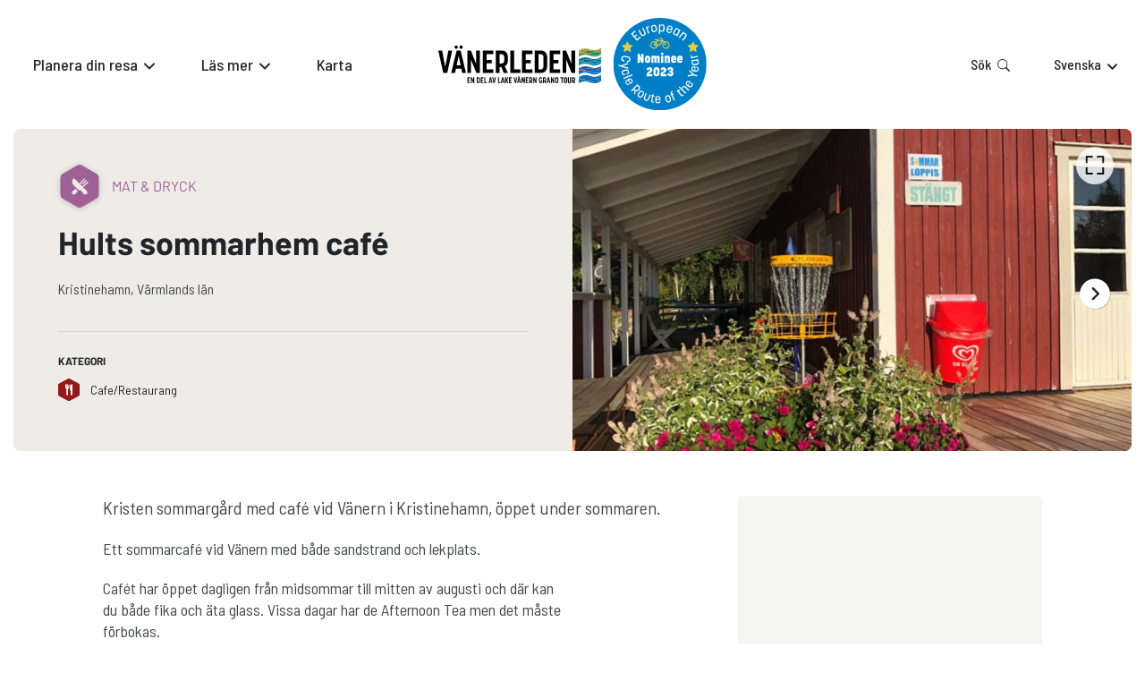

--- FILE ---
content_type: text/html
request_url: https://www.vanerleden.se/mat-dryck/hults-sommarhem-cafe/
body_size: 202353
content:
<!DOCTYPE html><html lang="sv"><head><meta charSet="utf-8"/><meta http-equiv="x-ua-compatible" content="ie=edge"/><meta name="viewport" content="width=device-width, initial-scale=1, shrink-to-fit=no"/><meta name="generator" content="Gatsby 5.12.9"/><meta name="theme-color" content="#29292b"/><meta id="meta-name-description" name="description" content="Cykla runt Sveriges största sjö" data-gatsby-head="true"/><meta id="meta-name-robots" name="robots" content="index, follow" data-gatsby-head="true"/><meta id="meta-property-fb_app_id" property="fb_app_id" content="" data-gatsby-head="true"/><meta id="meta-property-og:site_name" property="og:site_name" content="Vanerleden" data-gatsby-head="true"/><meta id="meta-property-og:title" property="og:title" content="Hults sommarhem café" data-gatsby-head="true"/><meta id="meta-property-og:description" property="og:description" content="Cykla runt Sveriges största sjö" data-gatsby-head="true"/><meta id="meta-property-og:type" property="og:type" data-gatsby-head="true"/><meta id="meta-property-og:image" property="og:image" content="https://uploads.naturkartan-cdn.se/9319cb48514228d56ae3a6223f1533b6.jpg?aspect_ratio=800%3A450&amp;width=800" data-gatsby-head="true"/><meta id="meta-name-twitter:card" name="twitter:card" content="summary" data-gatsby-head="true"/><meta id="meta-name-twitter:title" name="twitter:title" content="Hults sommarhem café" data-gatsby-head="true"/><meta id="meta-name-twitter:description" name="twitter:description" content="Cykla runt Sveriges största sjö" data-gatsby-head="true"/><meta id="meta-name-twitter:site" name="twitter:site" content="" data-gatsby-head="true"/><meta id="meta-name-twitter:creator" name="twitter:creator" content="" data-gatsby-head="true"/><meta id="meta-name-twitter:image:src" name="twitter:image:src" content="https://uploads.naturkartan-cdn.se/9319cb48514228d56ae3a6223f1533b6.jpg?aspect_ratio=800%3A450&amp;width=800" data-gatsby-head="true"/><meta id="meta-itemProp-name" itemProp="name" content="Hults sommarhem café — Vanerleden" data-gatsby-head="true"/><meta id="meta-itemProp-description" itemProp="description" content="Cykla runt Sveriges största sjö" data-gatsby-head="true"/><meta id="meta-itemProp-image" itemProp="image" content="https://uploads.naturkartan-cdn.se/9319cb48514228d56ae3a6223f1533b6.jpg?aspect_ratio=800%3A450&amp;width=800" data-gatsby-head="true"/><meta id="meta-name-application-name" name="application-name" content="Vanerleden" data-gatsby-head="true"/><meta id="meta-name-msapplication-tooltip" name="msapplication-tooltip" content="Vanerleden" data-gatsby-head="true"/><meta id="meta-name-msapplication-TileImage" name="msapplication-TileImage" content="/meta-images/icon.png" data-gatsby-head="true"/><meta id="meta-name-msapplication-TileColor" name="msapplication-TileColor" content="#fff" data-gatsby-head="true"/><meta id="meta-name-apple-touch-icon" name="apple-touch-icon" content="/meta-images/icon.png" data-gatsby-head="true"/><meta id="meta-name-apple-mobile-web-app-title" name="apple-mobile-web-app-title" content="Vanerleden" data-gatsby-head="true"/><meta id="meta-name-apple-mobile-web-app-capable" name="apple-mobile-web-app-capable" content="yes" data-gatsby-head="true"/><meta id="meta-name-apple-mobile-web-app-status-bar-style" name="apple-mobile-web-app-status-bar-style" content="#222" data-gatsby-head="true"/><style data-href="/styles.3d3a76067006d611c907.css" data-identity="gatsby-global-css">.buttonBack___1mlaL,.buttonFirst___2rhFr,.buttonLast___2yuh0,.buttonNext___2mOCa,.buttonNext___3Lm3s,.dot___3c3SI{cursor:pointer}.image___xtQGH{display:block;height:100%;width:100%}.spinner___27VUp{animation-duration:1s;animation-iteration-count:infinite;animation-name:spin___S3UuE;animation-timing-function:linear;border:4px solid #a9a9a9;border-radius:30px;border-top-color:#000;height:30px;left:calc(50% - 15px);position:absolute;top:calc(50% - 15px);width:30px}@keyframes spin___S3UuE{0%{transform:rotate(0deg)}to{transform:rotate(1turn)}}.container___2O72F{height:100%;overflow:hidden;position:relative;width:100%}.overlay___IV4qY{bottom:0;cursor:zoom-in;left:0;opacity:0;position:absolute;right:0;top:0;transition:opacity .3s,transform .3s}.hover___MYy31,.loading___1pvNI,.zoom___3kqYk{opacity:1}.imageLoadingSpinnerContainer___3UIPD{background-color:#f4f4f4;bottom:0;left:0;position:absolute;right:0;top:0}.slide___3-Nqo{box-sizing:border-box;display:block;height:0;list-style-type:none;margin:0;position:relative}.slide___3-Nqo:focus{outline:none!important}.slideHorizontal___1NzNV{float:left}[dir=rtl] .slideHorizontal___1NzNV{direction:rtl;transform:scaleX(-1)}.slideInner___2mfX9{height:100%;left:0;position:absolute;top:0;width:100%}.focusRing___1airF{bottom:5px;left:5px;outline-color:Highlight;outline-style:solid;outline-width:5px;pointer-events:none;position:absolute;right:5px;top:5px}@media (-webkit-min-device-pixel-ratio:0){.focusRing___1airF{outline-color:-webkit-focus-ring-color;outline-style:auto}}.horizontalSlider___281Ls{overflow:hidden;position:relative;touch-action:pan-y pinch-zoom}[dir=rtl] .horizontalSlider___281Ls{direction:ltr;transform:scaleX(-1)}.horizontalSliderTray___1L-0W{overflow:hidden;width:100%}.verticalSlider___34ZFD{overflow:hidden;position:relative}.verticalSliderTray___267D8{overflow:hidden}.verticalTray___12Key{float:left}.verticalSlideTrayWrap___2nO7o{overflow:hidden}.sliderTray___-vHFQ{display:block;list-style:none;margin:0;padding:0}.sliderAnimation___300FY{transition:transform .5s;transition-timing-function:cubic-bezier(.645,.045,.355,1);will-change:transform}.masterSpinnerContainer___1Z6hB{background-color:#f4f4f4;bottom:0;left:0;position:absolute;right:0;top:0}*{background-color:transparent;border:0;border-radius:0;color:inherit;font-family:inherit;font-size:100%;font-style:inherit;font-weight:inherit;line-height:inherit;margin:0;padding:0;text-align:inherit;text-decoration:none}*,:after,:before{-webkit-font-smoothing:antialiased;-moz-osx-font-smoothing:grayscale;box-sizing:border-box}html{-webkit-text-size-adjust:100%;-moz-text-size-adjust:100%;text-size-adjust:100%;-ms-overflow-style:-ms-autohiding-scrollbar;background-color:#fff;color:#000;font-weight:400;line-height:1.4;touch-action:manipulation}article,aside,figcaption,figure,footer,header,main,nav,section{display:block}svg{fill:currentcolor;pointer-events:none;vertical-align:middle}ol,ul{list-style:none}strong{font-weight:bolder}em{font-style:italic}code,kbd,samp{font-family:monospace;font-size:1em}summary{cursor:pointer;list-style:none}summary::-webkit-details-marker{display:none}button{cursor:pointer}input,select,textarea{-webkit-appearance:none;appearance:none;-webkit-appearance:textfield;appearance:textfield}input::-webkit-inner-spin-button,input::-webkit-outer-spin-button,input::-webkit-search-cancel-button{-webkit-appearance:none;appearance:none;margin:0}input::-ms-clear,input::-ms-reveal{display:none}input::placeholder{opacity:1}select::-ms-expand{display:none}select:-moz-focusring{color:transparent;text-shadow:0 0 0 #000}@font-face{font-display:swap;font-family:Barlow;font-style:italic;font-weight:400;src:url(/fonts/7cHrv4kjgoGqM7E_Cfs0wH8DnzcjTrA.woff2) format("woff2");unicode-range:u+0102-0103,u+0110-0111,u+0128-0129,u+0168-0169,u+01a0-01a1,u+01af-01b0,u+0300-0301,u+0303-0304,u+0308-0309,u+0323,u+0329,u+1ea0-1ef9,u+20ab}@font-face{font-display:swap;font-family:Barlow;font-style:italic;font-weight:400;src:url(/fonts/7cHrv4kjgoGqM7E_Cfs1wH8DnzcjTrA.woff2) format("woff2");unicode-range:u+0100-02af,u+0304,u+0308,u+0329,u+1e00-1e9f,u+1ef2-1eff,u+2020,u+20a0-20ab,u+20ad-20c0,u+2113,u+2c60-2c7f,u+a720-a7ff}@font-face{font-display:swap;font-family:Barlow;font-style:italic;font-weight:400;src:url(/fonts/7cHrv4kjgoGqM7E_Cfs7wH8Dnzcj.woff2) format("woff2");unicode-range:u+00??,u+0131,u+0152-0153,u+02bb-02bc,u+02c6,u+02da,u+02dc,u+0304,u+0308,u+0329,u+2000-206f,u+2074,u+20ac,u+2122,u+2191,u+2193,u+2212,u+2215,u+feff,u+fffd}@font-face{font-display:swap;font-family:Barlow;font-style:italic;font-weight:700;src:url(/fonts/7cHsv4kjgoGqM7E_CfOA5WohvToJdLm8BvE.woff2) format("woff2");unicode-range:u+0102-0103,u+0110-0111,u+0128-0129,u+0168-0169,u+01a0-01a1,u+01af-01b0,u+0300-0301,u+0303-0304,u+0308-0309,u+0323,u+0329,u+1ea0-1ef9,u+20ab}@font-face{font-display:swap;font-family:Barlow;font-style:italic;font-weight:700;src:url(/fonts/7cHsv4kjgoGqM7E_CfOA5WogvToJdLm8BvE.woff2) format("woff2");unicode-range:u+0100-02af,u+0304,u+0308,u+0329,u+1e00-1e9f,u+1ef2-1eff,u+2020,u+20a0-20ab,u+20ad-20c0,u+2113,u+2c60-2c7f,u+a720-a7ff}@font-face{font-display:swap;font-family:Barlow;font-style:italic;font-weight:700;src:url(/fonts/7cHsv4kjgoGqM7E_CfOA5WouvToJdLm8.woff2) format("woff2");unicode-range:u+00??,u+0131,u+0152-0153,u+02bb-02bc,u+02c6,u+02da,u+02dc,u+0304,u+0308,u+0329,u+2000-206f,u+2074,u+20ac,u+2122,u+2191,u+2193,u+2212,u+2215,u+feff,u+fffd}@font-face{font-display:swap;font-family:Barlow;font-style:normal;font-weight:400;src:url(/fonts/7cHpv4kjgoGqM7E_A8s5ynghnQci.woff2) format("woff2");unicode-range:u+0102-0103,u+0110-0111,u+0128-0129,u+0168-0169,u+01a0-01a1,u+01af-01b0,u+0300-0301,u+0303-0304,u+0308-0309,u+0323,u+0329,u+1ea0-1ef9,u+20ab}@font-face{font-display:swap;font-family:Barlow;font-style:normal;font-weight:400;src:url(/fonts/7cHpv4kjgoGqM7E_Ass5ynghnQci.woff2) format("woff2");unicode-range:u+0100-02af,u+0304,u+0308,u+0329,u+1e00-1e9f,u+1ef2-1eff,u+2020,u+20a0-20ab,u+20ad-20c0,u+2113,u+2c60-2c7f,u+a720-a7ff}@font-face{font-display:swap;font-family:Barlow;font-style:normal;font-weight:400;src:url(/fonts/7cHpv4kjgoGqM7E_DMs5ynghnQ.woff2) format("woff2");unicode-range:u+00??,u+0131,u+0152-0153,u+02bb-02bc,u+02c6,u+02da,u+02dc,u+0304,u+0308,u+0329,u+2000-206f,u+2074,u+20ac,u+2122,u+2191,u+2193,u+2212,u+2215,u+feff,u+fffd}@font-face{font-display:swap;font-family:Barlow;font-style:normal;font-weight:700;src:url(/fonts/7cHqv4kjgoGqM7E3t-4s6Fostz0rdom9.woff2) format("woff2");unicode-range:u+0102-0103,u+0110-0111,u+0128-0129,u+0168-0169,u+01a0-01a1,u+01af-01b0,u+0300-0301,u+0303-0304,u+0308-0309,u+0323,u+0329,u+1ea0-1ef9,u+20ab}@font-face{font-display:swap;font-family:Barlow;font-style:normal;font-weight:700;src:url(/fonts/7cHqv4kjgoGqM7E3t-4s6Vostz0rdom9.woff2) format("woff2");unicode-range:u+0100-02af,u+0304,u+0308,u+0329,u+1e00-1e9f,u+1ef2-1eff,u+2020,u+20a0-20ab,u+20ad-20c0,u+2113,u+2c60-2c7f,u+a720-a7ff}@font-face{font-display:swap;font-family:Barlow;font-style:normal;font-weight:700;src:url(/fonts/7cHqv4kjgoGqM7E3t-4s51ostz0rdg.woff2) format("woff2");unicode-range:u+00??,u+0131,u+0152-0153,u+02bb-02bc,u+02c6,u+02da,u+02dc,u+0304,u+0308,u+0329,u+2000-206f,u+2074,u+20ac,u+2122,u+2191,u+2193,u+2212,u+2215,u+feff,u+fffd}@font-face{font-display:swap;font-family:Barlow Semi Condensed;font-style:italic;font-weight:400;src:url(/fonts/wlphgxjLBV1hqnzfr-F8sEYMB0Yybp0mudRXfbqnIE4KgZSORWs.woff2) format("woff2");unicode-range:u+0102-0103,u+0110-0111,u+0128-0129,u+0168-0169,u+01a0-01a1,u+01af-01b0,u+0300-0301,u+0303-0304,u+0308-0309,u+0323,u+0329,u+1ea0-1ef9,u+20ab}@font-face{font-display:swap;font-family:Barlow Semi Condensed;font-style:italic;font-weight:400;src:url(/fonts/wlphgxjLBV1hqnzfr-F8sEYMB0Yybp0mudRXfbqmIE4KgZSORWs.woff2) format("woff2");unicode-range:u+0100-02af,u+0304,u+0308,u+0329,u+1e00-1e9f,u+1ef2-1eff,u+2020,u+20a0-20ab,u+20ad-20c0,u+2113,u+2c60-2c7f,u+a720-a7ff}@font-face{font-display:swap;font-family:Barlow Semi Condensed;font-style:italic;font-weight:400;src:url(/fonts/wlphgxjLBV1hqnzfr-F8sEYMB0Yybp0mudRXfbqoIE4KgZSO.woff2) format("woff2");unicode-range:u+00??,u+0131,u+0152-0153,u+02bb-02bc,u+02c6,u+02da,u+02dc,u+0304,u+0308,u+0329,u+2000-206f,u+2074,u+20ac,u+2122,u+2191,u+2193,u+2212,u+2215,u+feff,u+fffd}@font-face{font-display:swap;font-family:Barlow Semi Condensed;font-style:italic;font-weight:500;src:url(/fonts/wlpkgxjLBV1hqnzfr-F8sEYMB0Yybp0mudRXfbJbA1soo5mkf2K4LYY.woff2) format("woff2");unicode-range:u+0102-0103,u+0110-0111,u+0128-0129,u+0168-0169,u+01a0-01a1,u+01af-01b0,u+0300-0301,u+0303-0304,u+0308-0309,u+0323,u+0329,u+1ea0-1ef9,u+20ab}@font-face{font-display:swap;font-family:Barlow Semi Condensed;font-style:italic;font-weight:500;src:url(/fonts/wlpkgxjLBV1hqnzfr-F8sEYMB0Yybp0mudRXfbJbA1spo5mkf2K4LYY.woff2) format("woff2");unicode-range:u+0100-02af,u+0304,u+0308,u+0329,u+1e00-1e9f,u+1ef2-1eff,u+2020,u+20a0-20ab,u+20ad-20c0,u+2113,u+2c60-2c7f,u+a720-a7ff}@font-face{font-display:swap;font-family:Barlow Semi Condensed;font-style:italic;font-weight:500;src:url(/fonts/wlpkgxjLBV1hqnzfr-F8sEYMB0Yybp0mudRXfbJbA1sno5mkf2K4.woff2) format("woff2");unicode-range:u+00??,u+0131,u+0152-0153,u+02bb-02bc,u+02c6,u+02da,u+02dc,u+0304,u+0308,u+0329,u+2000-206f,u+2074,u+20ac,u+2122,u+2191,u+2193,u+2212,u+2215,u+feff,u+fffd}@font-face{font-display:swap;font-family:Barlow Semi Condensed;font-style:normal;font-weight:400;src:url(/fonts/wlpvgxjLBV1hqnzfr-F8sEYMB0Yybp0mudRXd4qqKkkog6SP.woff2) format("woff2");unicode-range:u+0102-0103,u+0110-0111,u+0128-0129,u+0168-0169,u+01a0-01a1,u+01af-01b0,u+0300-0301,u+0303-0304,u+0308-0309,u+0323,u+0329,u+1ea0-1ef9,u+20ab}@font-face{font-display:swap;font-family:Barlow Semi Condensed;font-style:normal;font-weight:400;src:url(/fonts/wlpvgxjLBV1hqnzfr-F8sEYMB0Yybp0mudRXdoqqKkkog6SP.woff2) format("woff2");unicode-range:u+0100-02af,u+0304,u+0308,u+0329,u+1e00-1e9f,u+1ef2-1eff,u+2020,u+20a0-20ab,u+20ad-20c0,u+2113,u+2c60-2c7f,u+a720-a7ff}@font-face{font-display:swap;font-family:Barlow Semi Condensed;font-style:normal;font-weight:400;src:url(/fonts/wlpvgxjLBV1hqnzfr-F8sEYMB0Yybp0mudRXeIqqKkkogw.woff2) format("woff2");unicode-range:u+00??,u+0131,u+0152-0153,u+02bb-02bc,u+02c6,u+02da,u+02dc,u+0304,u+0308,u+0329,u+2000-206f,u+2074,u+20ac,u+2122,u+2191,u+2193,u+2212,u+2215,u+feff,u+fffd}@font-face{font-display:swap;font-family:Barlow Semi Condensed;font-style:normal;font-weight:500;src:url(/fonts/wlpigxjLBV1hqnzfr-F8sEYMB0Yybp0mudRfi6m_CGslqZ6GfVK5.woff2) format("woff2");unicode-range:u+0102-0103,u+0110-0111,u+0128-0129,u+0168-0169,u+01a0-01a1,u+01af-01b0,u+0300-0301,u+0303-0304,u+0308-0309,u+0323,u+0329,u+1ea0-1ef9,u+20ab}@font-face{font-display:swap;font-family:Barlow Semi Condensed;font-style:normal;font-weight:500;src:url(/fonts/wlpigxjLBV1hqnzfr-F8sEYMB0Yybp0mudRfi6m_CWslqZ6GfVK5.woff2) format("woff2");unicode-range:u+0100-02af,u+0304,u+0308,u+0329,u+1e00-1e9f,u+1ef2-1eff,u+2020,u+20a0-20ab,u+20ad-20c0,u+2113,u+2c60-2c7f,u+a720-a7ff}@font-face{font-display:swap;font-family:Barlow Semi Condensed;font-style:normal;font-weight:500;src:url(/fonts/wlpigxjLBV1hqnzfr-F8sEYMB0Yybp0mudRfi6m_B2slqZ6GfQ.woff2) format("woff2");unicode-range:u+00??,u+0131,u+0152-0153,u+02bb-02bc,u+02c6,u+02da,u+02dc,u+0304,u+0308,u+0329,u+2000-206f,u+2074,u+20ac,u+2122,u+2191,u+2193,u+2212,u+2215,u+feff,u+fffd}*,:after,:before{-webkit-font-smoothing:auto;-moz-osx-font-smoothing:auto}</style><script>if (document.cookie.includes('cookies-consent=yes')) { (function(w,d,s,l,i){w[l]=w[l]||[];w[l].push({'gtm.start': new Date().getTime(),event:'gtm.js'});var f=d.getElementsByTagName(s)[0], j=d.createElement(s),dl=l!='dataLayer'?'&l='+l:'';j.async=true;j.src= 'https://www.googletagmanager.com/gtm.js?id='+i+dl;f.parentNode.insertBefore(j,f); })(window,document,'script','dataLayer','GTM-T243TCZ'); }</script><script>var _paq = window._paq = window._paq || []; /* tracker methods like "setCustomDimension" should be called before "trackPageView" */ _paq.push(['disableCookies']); _paq.push(['enableLinkTracking']); (function() { var u="https://naturkartan.matomo.cloud/"; _paq.push(['setTrackerUrl', u+'matomo.php']); _paq.push(['setSiteId', '7']); var d=document, g=d.createElement('script'), s=d.getElementsByTagName('script')[0]; g.async=true; g.src='//cdn.matomo.cloud/naturkartan.matomo.cloud/matomo.js'; s.parentNode.insertBefore(g,s); })();</script><script src="https://plausible.io/js/script.outbound-links.file-downloads.js" data-domain="vanerleden.se" defer=""></script><link rel="manifest" href="/manifest.webmanifest" crossorigin="anonymous"/><link rel="sitemap" type="application/xml" href="/sitemap-index.xml"/><style>.gatsby-image-wrapper{position:relative;overflow:hidden}.gatsby-image-wrapper picture.object-fit-polyfill{position:static!important}.gatsby-image-wrapper img{bottom:0;height:100%;left:0;margin:0;max-width:none;padding:0;position:absolute;right:0;top:0;width:100%;object-fit:cover}.gatsby-image-wrapper [data-main-image]{opacity:0;transform:translateZ(0);transition:opacity .25s linear;will-change:opacity}.gatsby-image-wrapper-constrained{display:inline-block;vertical-align:top}</style><noscript><style>.gatsby-image-wrapper noscript [data-main-image]{opacity:1!important}.gatsby-image-wrapper [data-placeholder-image]{opacity:0!important}</style></noscript><script type="module">const e="undefined"!=typeof HTMLImageElement&&"loading"in HTMLImageElement.prototype;e&&document.body.addEventListener("load",(function(e){const t=e.target;if(void 0===t.dataset.mainImage)return;if(void 0===t.dataset.gatsbyImageSsr)return;let a=null,n=t;for(;null===a&&n;)void 0!==n.parentNode.dataset.gatsbyImageWrapper&&(a=n.parentNode),n=n.parentNode;const o=a.querySelector("[data-placeholder-image]"),r=new Image;r.src=t.currentSrc,r.decode().catch((()=>{})).then((()=>{t.style.opacity=1,o&&(o.style.opacity=0,o.style.transition="opacity 500ms linear")}))}),!0);</script><style data-styled="" data-styled-version="5.3.11">.ieBPkn{width:100%;height:100%;position:relative;}/*!sc*/
data-styled.g1[id="map__Container-sc-1nz0ng9-0"]{content:"ieBPkn,"}/*!sc*/
.cmbPYo{width:100%;height:100%;position:fixed;z-index:6000;top:0;left:0;background-color:rgba(0,0,0,0.8);}/*!sc*/
data-styled.g2[id="modal__ReactModalStyled-sc-1ohmabu-0"]{content:"cmbPYo,"}/*!sc*/
.bjlrSf{padding:1.875em;color:#212529;background-color:rgba(239,236,232,0.2);border:1px solid rgba(137,108,76,0.2);border-radius:0.5rem;}/*!sc*/
@media (max-width:30em){.bjlrSf{padding:0.9375em;}}/*!sc*/
.bjlrSf > h2{margin-bottom:0.625em;}/*!sc*/
.bjlrSf > h2:not(:first-child){margin-top:1em;padding-top:1em;border-top:1px solid rgba(137,108,76,0.2);}/*!sc*/
data-styled.g13[id="infobox__Container-sc-s9hc76-0"]{content:"bjlrSf,"}/*!sc*/
.eMKLVJ{font-size:0.875em;}/*!sc*/
data-styled.g14[id="infobox__Text-sc-s9hc76-1"]{content:"eMKLVJ,"}/*!sc*/
.bMwigp li + li{margin-top:0.25em;}/*!sc*/
data-styled.g15[id="infobox__Links-sc-s9hc76-2"]{content:"bMwigp,"}/*!sc*/
.bpankc{position:absolute;z-index:3;top:0.625em;bottom:0.625em;left:0.625em;right:0.625em;pointer-events:none;display:none;outline:1px dotted;outline:4px auto Highlight;outline:4px auto -webkit-focus-ring-color;}/*!sc*/
data-styled.g18[id="carousel__Focus-sc-2lh3zh-0"]{content:"bpankc,"}/*!sc*/
.QbhAk{width:100%;height:100%;position:relative;display:-webkit-box;display:-webkit-flex;display:-ms-flexbox;display:flex;-webkit-flex-direction:column;-ms-flex-direction:column;flex-direction:column;-webkit-box-flex:1;-webkit-flex-grow:1;-ms-flex-positive:1;flex-grow:1;}/*!sc*/
.QbhAk .carousel,.QbhAk .carousel__slider,.QbhAk .carousel__slider-tray-wrapper,.QbhAk .carousel__slider-tray,.QbhAk .carousel__slide,.QbhAk .carousel__inner-slide{width:100%;height:100%;position:static;}/*!sc*/
.QbhAk .carousel,.QbhAk .carousel__slider,.QbhAk .carousel__slider-tray-wrapper{display:-webkit-box;display:-webkit-flex;display:-ms-flexbox;display:flex;-webkit-flex-direction:column;-ms-flex-direction:column;flex-direction:column;-webkit-box-flex:1;-webkit-flex-grow:1;-ms-flex-positive:1;flex-grow:1;}/*!sc*/
.QbhAk .carousel__slider{width:calc(100% + 0em);position:relative;z-index:1;margin:0 0em;}/*!sc*/
.QbhAk .carousel__slider:focus ~ .carousel__Focus-sc-2lh3zh-0{display:block;}/*!sc*/
.QbhAk .carousel__slide{height:auto;display:-webkit-box;display:-webkit-flex;display:-ms-flexbox;display:flex;padding:0 0em;}/*!sc*/
.QbhAk .carousel__slider-tray{-webkit-box-flex:1;-webkit-flex-grow:1;-ms-flex-positive:1;flex-grow:1;display:-webkit-box;display:-webkit-flex;display:-ms-flexbox;display:flex;will-change:transform;}/*!sc*/
.QbhAk .carousel__inner-slide{display:-webkit-box;display:-webkit-flex;display:-ms-flexbox;display:flex;position:relative;}/*!sc*/
.gNNfA{width:100%;height:100%;position:relative;display:-webkit-box;display:-webkit-flex;display:-ms-flexbox;display:flex;-webkit-flex-direction:column;-ms-flex-direction:column;flex-direction:column;-webkit-box-flex:1;-webkit-flex-grow:1;-ms-flex-positive:1;flex-grow:1;}/*!sc*/
.gNNfA .carousel,.gNNfA .carousel__slider,.gNNfA .carousel__slider-tray-wrapper,.gNNfA .carousel__slider-tray,.gNNfA .carousel__slide,.gNNfA .carousel__inner-slide{width:100%;height:100%;position:static;}/*!sc*/
.gNNfA .carousel,.gNNfA .carousel__slider,.gNNfA .carousel__slider-tray-wrapper{display:-webkit-box;display:-webkit-flex;display:-ms-flexbox;display:flex;-webkit-flex-direction:column;-ms-flex-direction:column;flex-direction:column;-webkit-box-flex:1;-webkit-flex-grow:1;-ms-flex-positive:1;flex-grow:1;}/*!sc*/
.gNNfA .carousel__slider{width:calc(100% + 1em);position:relative;z-index:1;margin:0 -0.5em;}/*!sc*/
.gNNfA .carousel__slider:focus ~ .carousel__Focus-sc-2lh3zh-0{display:block;}/*!sc*/
.gNNfA .carousel__slide{height:auto;display:-webkit-box;display:-webkit-flex;display:-ms-flexbox;display:flex;padding:0 0.5em;}/*!sc*/
.gNNfA .carousel__slider-tray{-webkit-box-flex:1;-webkit-flex-grow:1;-ms-flex-positive:1;flex-grow:1;display:-webkit-box;display:-webkit-flex;display:-ms-flexbox;display:flex;will-change:transform;}/*!sc*/
.gNNfA .carousel__inner-slide{display:-webkit-box;display:-webkit-flex;display:-ms-flexbox;display:flex;position:relative;}/*!sc*/
data-styled.g19[id="carousel__Container-sc-2lh3zh-1"]{content:"QbhAk,gNNfA,"}/*!sc*/
.fRXIKa button{width:2.625em;height:2.625em;padding:0.75em;position:absolute;z-index:2;top:50%;-webkit-transform:translateY(-50%);-ms-transform:translateY(-50%);transform:translateY(-50%);pointer-events:auto;background-color:#fff;border-radius:50%;}/*!sc*/
@media (max-width:60em){.fRXIKa button{font-size:0.875em;}}/*!sc*/
.fRXIKa button:hover{opacity:0.9;}/*!sc*/
.fRXIKa button:active{opacity:0.5;}/*!sc*/
.fRXIKa button[disabled]{opacity:0;}/*!sc*/
.fRXIKa button.carousel__back-button{padding-right:0.875em;left:0;-webkit-transform:translate(-50%,-50%);-ms-transform:translate(-50%,-50%);transform:translate(-50%,-50%);box-shadow:-1px 1px 1px rgba(0,0,0,0.2);}/*!sc*/
@media (max-width:75em){.fRXIKa button.carousel__back-button{-webkit-transform:translate(-25%,-50%);-ms-transform:translate(-25%,-50%);transform:translate(-25%,-50%);}}/*!sc*/
.fRXIKa button.carousel__next-button{padding-left:0.875em;right:0;-webkit-transform:translate(50%,-50%);-ms-transform:translate(50%,-50%);transform:translate(50%,-50%);box-shadow:1px 1px 1px rgba(0,0,0,0.2);}/*!sc*/
@media (max-width:75em){.fRXIKa button.carousel__next-button{-webkit-transform:translate(25%,-50%);-ms-transform:translate(25%,-50%);transform:translate(25%,-50%);}}/*!sc*/
.fRXIKa button::before{content:"";position:absolute;top:-0.375em;bottom:-0.375em;left:-0.375em;right:-0.375em;}/*!sc*/
.fRXIKa button svg{width:100%;height:100%;display:block;}/*!sc*/
data-styled.g20[id="carousel__PrevNext-sc-2lh3zh-2"]{content:"fRXIKa,"}/*!sc*/
.fYxvVZ{width:100%;height:100%;display:-webkit-box;display:-webkit-flex;display:-ms-flexbox;display:flex;-webkit-flex-direction:column;-ms-flex-direction:column;flex-direction:column;-webkit-box-flex:1;-webkit-flex-grow:1;-ms-flex-positive:1;flex-grow:1;position:relative;background-color:#827700;}/*!sc*/
.fYxvVZ .carousel__slider{outline-offset:-0.625em;}/*!sc*/
.fYxvVZ button.carousel__back-button,.fYxvVZ button.carousel__next-button{-webkit-transform:scale(0.8) translateY(-50%);-ms-transform:scale(0.8) translateY(-50%);transform:scale(0.8) translateY(-50%);}/*!sc*/
.fYxvVZ button.carousel__back-button{left:1.25em;}/*!sc*/
@media (max-width:48em){.fYxvVZ button.carousel__back-button{left:0.625em;}}/*!sc*/
.fYxvVZ button.carousel__next-button{right:1.25em;}/*!sc*/
@media (max-width:48em){.fYxvVZ button.carousel__next-button{right:0.625em;}}/*!sc*/
data-styled.g39[id="images-carousel__Container-sc-1jie4w6-0"]{content:"fYxvVZ,"}/*!sc*/
.gFmvnK{width:2.625em;height:2.625em;position:absolute;z-index:2;top:1.25em;right:1.25em;padding:0.625em;border-radius:999em;background-color:#fff;opacity:0.8;}/*!sc*/
@media (max-width:60em){.gFmvnK{top:0.875em;right:0.875em;font-size:0.875em;}}/*!sc*/
.gFmvnK:hover{opacity:1;}/*!sc*/
.gFmvnK:active{opacity:0.5;}/*!sc*/
.gFmvnK::before{content:"";position:absolute;top:-0.375em;bottom:-0.375em;left:-0.375em;right:-0.375em;}/*!sc*/
.gFmvnK svg{width:100%;height:100%;display:block;}/*!sc*/
data-styled.g41[id="images-carousel__Toggle-sc-1jie4w6-2"]{content:"gFmvnK,"}/*!sc*/
.iWUsgW{width:100%;height:100%;position:relative;z-index:1;display:-webkit-box;display:-webkit-flex;display:-ms-flexbox;display:flex;-webkit-align-items:center;-webkit-box-align:center;-ms-flex-align:center;align-items:center;-webkit-box-pack:center;-webkit-justify-content:center;-ms-flex-pack:center;justify-content:center;}/*!sc*/
.iWUsgW .gatsby-image-wrapper,.iWUsgW video,.iWUsgW iframe{width:100%;height:100%;position:absolute;z-index:1;top:0;bottom:0;}/*!sc*/
.images-carousel__ModalContainer-sc-1jie4w6-1 .images-carousel__Figure-sc-1jie4w6-3 .gatsby-image-wrapper,.images-carousel__ModalContainer-sc-1jie4w6-1 .iWUsgW video,.images-carousel__ModalContainer-sc-1jie4w6-1 .iWUsgW iframe{width:calc(100% - 1.75em);height:calc(100% - 1.75em);top:0.875em;bottom:0.875em;}/*!sc*/
.images-carousel__ModalContainer-sc-1jie4w6-1 .images-carousel__Figure-sc-1jie4w6-3 .gatsby-image-wrapper *{width:100% !important;max-width:100% !important;height:100% !important;object-fit:contain !important;}/*!sc*/
.iWUsgW video{object-fit:cover;}/*!sc*/
.images-carousel__ModalContainer-sc-1jie4w6-1 .images-carousel__Figure-sc-1jie4w6-3 video{object-fit:contain;}/*!sc*/
.iWUsgW figcaption{max-width:80%;padding:0.375em 0.75em;position:absolute;z-index:2;bottom:1.875em;right:0;font-size:0.8125em;color:#fff;background-color:rgba(0,0,0,0.7);}/*!sc*/
data-styled.g42[id="images-carousel__Figure-sc-1jie4w6-3"]{content:"iWUsgW,"}/*!sc*/
.ddHpKS{width:3em;height:3em;position:relative;}/*!sc*/
.ddHpKS svg{width:100%;height:100%;position:absolute;z-index:1;top:0;left:0;}/*!sc*/
.ddHpKS svg:first-child{z-index:1;-webkit-filter:drop-shadow(0 1px 3px rgba(0,0,0,0.2));filter:drop-shadow(0 1px 3px rgba(0,0,0,0.2));color:#827700;}/*!sc*/
.ddHpKS svg:last-child{padding:27.5%;z-index:2;color:#efece8;}/*!sc*/
.jSnKbs{width:3em;height:3em;position:relative;}/*!sc*/
.jSnKbs svg{width:100%;height:100%;position:absolute;z-index:1;top:0;left:0;}/*!sc*/
.jSnKbs svg:first-child{z-index:1;-webkit-filter:drop-shadow(0 1px 3px rgba(0,0,0,0.2));filter:drop-shadow(0 1px 3px rgba(0,0,0,0.2));color:#5362ac;}/*!sc*/
.jSnKbs svg:last-child{padding:27.5%;z-index:2;color:#efece8;}/*!sc*/
.hvYQnI{width:3em;height:3em;position:relative;}/*!sc*/
.hvYQnI svg{width:100%;height:100%;position:absolute;z-index:1;top:0;left:0;}/*!sc*/
.hvYQnI svg:first-child{z-index:1;-webkit-filter:drop-shadow(0 1px 3px rgba(0,0,0,0.2));filter:drop-shadow(0 1px 3px rgba(0,0,0,0.2));color:#006699;}/*!sc*/
.hvYQnI svg:last-child{padding:27.5%;z-index:2;color:#efece8;}/*!sc*/
.eUPQVh{width:3em;height:3em;position:relative;}/*!sc*/
.eUPQVh svg{width:100%;height:100%;position:absolute;z-index:1;top:0;left:0;}/*!sc*/
.eUPQVh svg:first-child{z-index:1;-webkit-filter:drop-shadow(0 1px 3px rgba(0,0,0,0.2));filter:drop-shadow(0 1px 3px rgba(0,0,0,0.2));color:#9f6095;}/*!sc*/
.eUPQVh svg:last-child{padding:27.5%;z-index:2;color:#efece8;}/*!sc*/
.dKnKuE{width:3em;height:3em;position:relative;}/*!sc*/
.dKnKuE svg{width:100%;height:100%;position:absolute;z-index:1;top:0;left:0;}/*!sc*/
.dKnKuE svg:first-child{z-index:1;-webkit-filter:drop-shadow(0 1px 3px rgba(0,0,0,0.2));filter:drop-shadow(0 1px 3px rgba(0,0,0,0.2));color:#008099;}/*!sc*/
.dKnKuE svg:last-child{padding:27.5%;z-index:2;color:#efece8;}/*!sc*/
data-styled.g48[id="hexagon-icon__Container-sc-4h9j4o-0"]{content:"ddHpKS,jSnKbs,hvYQnI,eUPQVh,dKnKuE,"}/*!sc*/
.jDryYM{min-width:15rem;max-width:77.5rem;position:absolute;z-index:1;top:100%;left:0;-webkit-flex-wrap:wrap;-ms-flex-wrap:wrap;flex-wrap:wrap;display:none;overflow:hidden;background-color:#fff;border-radius:0.5rem;}/*!sc*/
@media (min-width:60.0625em){.jDryYM{border-top-left-radius:0;}}/*!sc*/
@media (max-width:60em){.jDryYM{width:100%;min-width:auto;position:static;box-shadow:0 0.125rem 0.375rem rgba(0,0,0,0.2);}}/*!sc*/
data-styled.g50[id="primary-nav__Sub-sc-3vs8xs-1"]{content:"jDryYM,"}/*!sc*/
.cDEMqi{display:-webkit-box;display:-webkit-flex;display:-ms-flexbox;display:flex;}/*!sc*/
@media (max-width:60em){.cDEMqi{display:block;}}/*!sc*/
.cDEMqi > li{position:relative;color:#212529;}/*!sc*/
.cDEMqi > li:not(:last-child){margin-right:1em;}/*!sc*/
@media (max-width:87.5em){.cDEMqi > li:not(:last-child){margin-right:0.5em;}}/*!sc*/
.cDEMqi > li[data-active="true"],.cDEMqi > li:hover,.cDEMqi > li:focus-within{z-index:5000;}/*!sc*/
.cDEMqi > li[data-active="true"][data-has-sub="true"]::before,.cDEMqi > li:hover[data-has-sub="true"]::before,.cDEMqi > li:focus-within[data-has-sub="true"]::before{content:"";width:100%;height:100%;position:fixed;z-index:-1;top:0;left:0;pointer-events:none;background-color:rgba(0,0,0,0.5);-webkit-animation:lbWRkT 0.5s;animation:lbWRkT 0.5s;}/*!sc*/
@media (max-width:60em){.cDEMqi > li[data-active="true"][data-has-sub="true"]::before,.cDEMqi > li:hover[data-has-sub="true"]::before,.cDEMqi > li:focus-within[data-has-sub="true"]::before{display:none;}}/*!sc*/
.cDEMqi > li[data-active="true"] > a,.cDEMqi > li:hover > a,.cDEMqi > li:focus-within > a,.cDEMqi > li[data-active="true"] > button,.cDEMqi > li:hover > button,.cDEMqi > li:focus-within > button{background-color:#fff;}/*!sc*/
.cDEMqi > li[data-active="true"] > a:hover,.cDEMqi > li:hover > a:hover,.cDEMqi > li:focus-within > a:hover,.cDEMqi > li[data-active="true"] > button:hover,.cDEMqi > li:hover > button:hover,.cDEMqi > li:focus-within > button:hover{color:#006699;}/*!sc*/
.cDEMqi > li[data-active="true"] > a:active,.cDEMqi > li:hover > a:active,.cDEMqi > li:focus-within > a:active,.cDEMqi > li[data-active="true"] > button:active,.cDEMqi > li:hover > button:active,.cDEMqi > li:focus-within > button:active{color:#006699;}/*!sc*/
.cDEMqi > li[data-active="true"] > a::before,.cDEMqi > li:hover > a::before,.cDEMqi > li:focus-within > a::before,.cDEMqi > li[data-active="true"] > button::before,.cDEMqi > li:hover > button::before,.cDEMqi > li:focus-within > button::before{content:"";width:1em;height:1em;position:absolute;bottom:0;left:100%;-webkit-transform:scaleX(-1);-ms-transform:scaleX(-1);transform:scaleX(-1);background-color:#fff;-webkit-mask-image:radial-gradient( circle 1em at 0 0,transparent 0,transparent 1em,black calc(1em + 1px) );mask-image:radial-gradient( circle 1em at 0 0,transparent 0,transparent 1em,black calc(1em + 1px) );}/*!sc*/
@media (max-width:60em){.cDEMqi > li[data-active="true"] > a::before,.cDEMqi > li:hover > a::before,.cDEMqi > li:focus-within > a::before,.cDEMqi > li[data-active="true"] > button::before,.cDEMqi > li:hover > button::before,.cDEMqi > li:focus-within > button::before{display:none;}}/*!sc*/
.cDEMqi > li[data-active="true"] .primary-nav__Sub-sc-3vs8xs-1,.cDEMqi > li:hover .primary-nav__Sub-sc-3vs8xs-1,.cDEMqi > li:focus-within .primary-nav__Sub-sc-3vs8xs-1{display:-webkit-box;display:-webkit-flex;display:-ms-flexbox;display:flex;}/*!sc*/
.cDEMqi > li > a,.cDEMqi > li > button{font-family:"Barlow Semi Condensed","Arial Narrow","Arial",sans-serif;font-weight:500;padding:1.4em 1.2em;display:block;font-size:1.125rem;white-space:nowrap;border-top-left-radius:0.4em;border-top-right-radius:0.4em;}/*!sc*/
@media (max-width:60em){.cDEMqi > li > a,.cDEMqi > li > button{padding:0.5em 0;}}/*!sc*/
.cDEMqi > li > a svg,.cDEMqi > li > button svg{width:0.7em;height:0.7em;margin-left:0.4em;display:inline-block;}/*!sc*/
data-styled.g51[id="primary-nav__Base-sc-3vs8xs-2"]{content:"cDEMqi,"}/*!sc*/
.bVwGAF{width:100%;padding:1.875rem;-webkit-animation:bsvphW 0.5s cubic-bezier(0.215,0.61,0.355,1);animation:bsvphW 0.5s cubic-bezier(0.215,0.61,0.355,1);}/*!sc*/
@media (max-width:60em){.bVwGAF{padding:0.9375rem;font-size:0.75em;}}/*!sc*/
.bVwGAF li:not(:last-child){margin-bottom:0.625em;}/*!sc*/
.bVwGAF li[aria-hidden="true"]{border-top:1px solid #efece8;}/*!sc*/
.bVwGAF a{display:-webkit-box;display:-webkit-flex;display:-ms-flexbox;display:flex;-webkit-align-items:center;-webkit-box-align:center;-ms-flex-align:center;align-items:center;}/*!sc*/
.bVwGAF a:hover > .-icon{-webkit-transform:scale(1.15);-ms-transform:scale(1.15);transform:scale(1.15);}/*!sc*/
.bVwGAF a:hover > span{color:#006699;}/*!sc*/
.bVwGAF a:active{opacity:0.6;}/*!sc*/
.bVwGAF a > .-icon{margin-right:1em;-webkit-flex-shrink:0;-ms-flex-negative:0;flex-shrink:0;-webkit-transition:-webkit-transform 0.3s cubic-bezier(0.215,0.61,0.355,1);-webkit-transition:transform 0.3s cubic-bezier(0.215,0.61,0.355,1);transition:transform 0.3s cubic-bezier(0.215,0.61,0.355,1);}/*!sc*/
.bVwGAF a > span{font-size:1.25em;color:#43484c;}/*!sc*/
data-styled.g52[id="primary-nav__SubContainer-sc-3vs8xs-3"]{content:"bVwGAF,"}/*!sc*/
.kDnekE a,.kDnekE button{color:#212529;}/*!sc*/
.kDnekE a:hover,.kDnekE button:hover{color:#006699;}/*!sc*/
.kDnekE a:active,.kDnekE button:active{opacity:0.6;}/*!sc*/
data-styled.g59[id="secondary-nav__Container-sc-11oigz7-0"]{content:"kDnekE,"}/*!sc*/
.bUIccY{width:15rem;padding:1.5em;display:none;position:absolute;z-index:1;top:100%;right:0;text-align:right;background-color:#fff;box-shadow:0 0.25rem 0.625rem rgba(0,0,0,0.2);border-radius:0.5em;-webkit-animation:0.2s cubic-bezier(0.215,0.61,0.355,1);animation:0.2s cubic-bezier(0.215,0.61,0.355,1);-webkit-animation-name:bsvphW,lbWRkT;animation-name:bsvphW,lbWRkT;}/*!sc*/
@media (max-width:60em){.bUIccY{width:100%;position:static;margin-top:0.5em;padding:0.75em;text-align:left;box-shadow:0 0.125rem 0.375rem rgba(0,0,0,0.2);}}/*!sc*/
.bUIccY li:not(:last-child){margin-bottom:0.5em;}/*!sc*/
.bUIccY li > a,.bUIccY li > button{color:#43484c;}/*!sc*/
data-styled.g60[id="secondary-nav__Sub-sc-11oigz7-1"]{content:"bUIccY,"}/*!sc*/
.bNlOeK{display:-webkit-box;display:-webkit-flex;display:-ms-flexbox;display:flex;}/*!sc*/
@media (max-width:60em){.bNlOeK{-webkit-flex-direction:column-reverse;-ms-flex-direction:column-reverse;flex-direction:column-reverse;}}/*!sc*/
.bNlOeK > li{position:relative;}/*!sc*/
.bNlOeK > li:not(:last-child){margin-right:1em;}/*!sc*/
.bNlOeK > li:hover > a,.bNlOeK > li:focus-within > a,.bNlOeK > li:hover > button,.bNlOeK > li:focus-within > button{color:#006699;}/*!sc*/
.bNlOeK > li:hover .secondary-nav__Sub-sc-11oigz7-1,.bNlOeK > li:focus-within .secondary-nav__Sub-sc-11oigz7-1{display:block;}/*!sc*/
.bNlOeK > li > a,.bNlOeK > li > button{font-family:"Barlow Semi Condensed","Arial Narrow","Arial",sans-serif;font-weight:500;padding:0.5em 1em;display:block;font-size:1rem;}/*!sc*/
@media (max-width:60em){.bNlOeK > li > a,.bNlOeK > li > button{padding:0.2em 0;}}/*!sc*/
.bNlOeK > li > a svg,.bNlOeK > li > button svg{width:0.7em;height:0.7em;margin-left:0.4em;display:inline-block;}/*!sc*/
.bNlOeK > li > a svg.--search,.bNlOeK > li > button svg.--search{width:1em;height:1em;position:relative;top:-0.1em;}/*!sc*/
data-styled.g61[id="secondary-nav__Base-sc-11oigz7-2"]{content:"bNlOeK,"}/*!sc*/
.crcwwj{-webkit-flex-shrink:0;-ms-flex-negative:0;flex-shrink:0;-webkit-order:2;-ms-flex-order:2;order:2;display:-webkit-box;display:-webkit-flex;display:-ms-flexbox;display:flex;-webkit-align-items:center;-webkit-box-align:center;-ms-flex-align:center;align-items:center;-webkit-box-pack:justify;-webkit-justify-content:space-between;-ms-flex-pack:justify;justify-content:space-between;}/*!sc*/
data-styled.g62[id="header__Bar-sc-bkmm5f-0"]{content:"crcwwj,"}/*!sc*/
.gsrEqG a{width:18.75rem;margin:0 auto;display:block;-webkit-transition:opacity 0.2s cubic-bezier(0.215,0.61,0.355,1);transition:opacity 0.2s cubic-bezier(0.215,0.61,0.355,1);display:-webkit-box;display:-webkit-flex;display:-ms-flexbox;display:flex;-webkit-align-items:center;-webkit-box-align:center;-ms-flex-align:center;align-items:center;-webkit-box-pack:center;-webkit-justify-content:center;-ms-flex-pack:center;justify-content:center;}/*!sc*/
@media (max-width:75em){.gsrEqG a{width:16.25rem;}}/*!sc*/
@media (max-width:48em){.gsrEqG a{width:13.75rem;}}/*!sc*/
.gsrEqG a:hover{opacity:0.7;}/*!sc*/
.gsrEqG a:active{-webkit-transition:none;transition:none;opacity:0.4;}/*!sc*/
.gsrEqG img{width:100%;display:block;}/*!sc*/
data-styled.g63[id="header__Logo-sc-bkmm5f-1"]{content:"gsrEqG,"}/*!sc*/
.bCHkHj{width:2em;height:2em;padding:0.4em;color:#43484c;}/*!sc*/
@media (min-width:60.0625em){.bCHkHj{display:none;}}/*!sc*/
.bCHkHj svg{width:100%;height:100%;display:block;}/*!sc*/
data-styled.g64[id="header__Toggle-sc-bkmm5f-2"]{content:"bCHkHj,"}/*!sc*/
.acfgC{-webkit-flex:1;-ms-flex:1;flex:1;-webkit-order:1;-ms-flex-order:1;order:1;}/*!sc*/
@media (max-width:60em){.acfgC{display:none;margin-top:1em;padding-top:1em;border-top:1px solid rgba(137,108,76,0.2);}}/*!sc*/
.kBiMFM{-webkit-flex:1;-ms-flex:1;flex:1;-webkit-order:3;-ms-flex-order:3;order:3;display:-webkit-box;display:-webkit-flex;display:-ms-flexbox;display:flex;-webkit-box-pack:end;-webkit-justify-content:flex-end;-ms-flex-pack:end;justify-content:flex-end;-webkit-align-items:center;-webkit-box-align:center;-ms-flex-align:center;align-items:center;}/*!sc*/
@media (max-width:60em){.kBiMFM{margin-top:4em !important;}}/*!sc*/
@media (max-width:60em){.kBiMFM{display:none;margin-top:1em;padding-top:1em;border-top:1px solid rgba(137,108,76,0.2);}}/*!sc*/
data-styled.g65[id="header__NavWrap-sc-bkmm5f-3"]{content:"acfgC,kBiMFM,"}/*!sc*/
.crgKfB{width:100%;padding-left:1.875rem;padding-right:1.875rem;margin-left:auto;margin-right:auto;max-width:80rem;display:-webkit-box;display:-webkit-flex;display:-ms-flexbox;display:flex;-webkit-align-items:center;-webkit-box-align:center;-ms-flex-align:center;align-items:center;-webkit-box-pack:justify;-webkit-justify-content:space-between;-ms-flex-pack:justify;justify-content:space-between;}/*!sc*/
@media{.crgKfB{padding-left:0.9375rem;padding-right:0.9375rem;}}/*!sc*/
@media (max-width:60em){.crgKfB{display:block;}}/*!sc*/
data-styled.g66[id="header__Inner-sc-bkmm5f-4"]{content:"crgKfB,"}/*!sc*/
.fuOSqk{padding-top:1.25rem;padding-bottom:1.25rem;position:relative;z-index:1000;}/*!sc*/
data-styled.g67[id="header__Container-sc-bkmm5f-5"]{content:"fuOSqk,"}/*!sc*/
.hHhefm{font-family:"Barlow Semi Condensed","Arial Narrow","Arial",sans-serif;font-weight:500;font-size:2.25em;word-break:break-word;}/*!sc*/
@media (max-width:48em){.hHhefm{font-size:1.5em;}}/*!sc*/
.hHhefm.--warning{color:#884141;}/*!sc*/
data-styled.g68[id="heading__Heading1-sc-1izlgy2-0"]{content:"hHhefm,"}/*!sc*/
.MNGDs{font-family:"Barlow Semi Condensed","Arial Narrow","Arial",sans-serif;font-weight:500;font-size:1.125em;word-break:break-word;}/*!sc*/
@media (max-width:48em){.MNGDs{font-size:1em;}}/*!sc*/
.MNGDs.--warning{color:#884141;}/*!sc*/
data-styled.g71[id="heading__Heading4-sc-1izlgy2-3"]{content:"MNGDs,"}/*!sc*/
.dWknQV{font-family:"Barlow","Helvetica Neue","Helvetica","Arial",sans-serif;font-weight:400;display:block;text-transform:uppercase;}/*!sc*/
data-styled.g73[id="label__Label3-sc-fey4w0-1"]{content:"dWknQV,"}/*!sc*/
.rStLS{font-family:"Barlow","Helvetica Neue","Helvetica","Arial",sans-serif;font-weight:700;display:block;text-transform:uppercase;font-size:0.75em;}/*!sc*/
data-styled.g74[id="label__Label4-sc-fey4w0-2"]{content:"rStLS,"}/*!sc*/
.oteHf{word-break:break-word;color:#43484c;}/*!sc*/
@media (max-width:48em){.oteHf{font-size:0.875em;}}/*!sc*/
.oteHf.--warning{color:#884141;}/*!sc*/
data-styled.g79[id="paragraph__ParagraphSmall-sc-1pz7gzp-1"]{content:"oteHf,"}/*!sc*/
.eKaWIq{font-size:1.25em;word-break:break-word;color:#43484c;}/*!sc*/
@media (max-width:48em){.eKaWIq{font-size:1.125em;}}/*!sc*/
.eKaWIq.--warning{color:#884141;}/*!sc*/
data-styled.g80[id="paragraph__ParagraphLarge-sc-1pz7gzp-2"]{content:"eKaWIq,"}/*!sc*/
.kHLsHJ{display:-webkit-box;display:-webkit-flex;display:-ms-flexbox;display:flex;-webkit-flex-wrap:wrap;-ms-flex-wrap:wrap;flex-wrap:wrap;-webkit-align-items:center;-webkit-box-align:center;-ms-flex-align:center;align-items:center;}/*!sc*/
@media (max-width:64em){.kHLsHJ{-webkit-box-pack:center;-webkit-justify-content:center;-ms-flex-pack:center;justify-content:center;}}/*!sc*/
.kHLsHJ a{margin-right:1.25em;margin-bottom:1.25em;-webkit-transition:opacity 0.2s cubic-bezier(0.215,0.61,0.355,1);transition:opacity 0.2s cubic-bezier(0.215,0.61,0.355,1);}/*!sc*/
.kHLsHJ a:hover{opacity:0.8;}/*!sc*/
.kHLsHJ a:active{-webkit-transition:none;transition:none;opacity:0.5;}/*!sc*/
.kHLsHJ img{width:100%;max-width:16em;display:block;}/*!sc*/
data-styled.g82[id="about__Logos-sc-um2mv-1"]{content:"kHLsHJ,"}/*!sc*/
.eYZFbs{color:inherit;}/*!sc*/
data-styled.g83[id="about__Description-sc-um2mv-2"]{content:"eYZFbs,"}/*!sc*/
.iRLdGC{display:grid;grid-template-columns:2fr 3fr;}/*!sc*/
@media (max-width:64em){.iRLdGC{-webkit-box-pack:center;-webkit-justify-content:center;-ms-flex-pack:center;justify-content:center;}}/*!sc*/
@media (max-width:40em){.iRLdGC{-webkit-flex-direction:column;-ms-flex-direction:column;flex-direction:column;}}/*!sc*/
data-styled.g84[id="menus__Container-sc-tuqmo3-0"]{content:"iRLdGC,"}/*!sc*/
.klaYOQ .heading__Heading4-sc-1izlgy2-3{margin-bottom:1.5rem;margin-top:0.3125rem;color:#fff;}/*!sc*/
@media (max-width:64em){.klaYOQ .heading__Heading4-sc-1izlgy2-3{margin-bottom:0.625rem;margin-top:0;}}/*!sc*/
.klaYOQ ul{font-size:1.25rem;}/*!sc*/
@media (max-width:64em){.klaYOQ ul{display:-webkit-box;display:-webkit-flex;display:-ms-flexbox;display:flex;-webkit-flex-direction:column;-ms-flex-direction:column;flex-direction:column;}}/*!sc*/
.klaYOQ li{width:100%;margin-bottom:0.75rem;display:inline-block;clear:both;line-height:1.2;}/*!sc*/
.klaYOQ a{-webkit-transition:opacity 0.2s cubic-bezier(0.215,0.61,0.355,1);transition:opacity 0.2s cubic-bezier(0.215,0.61,0.355,1);}/*!sc*/
.klaYOQ a:hover{opacity:0.7;}/*!sc*/
.klaYOQ a:active{-webkit-transition:none;transition:none;opacity:0.4;}/*!sc*/
.eCbzMD .heading__Heading4-sc-1izlgy2-3{margin-bottom:1.5rem;margin-top:0.3125rem;color:#fff;}/*!sc*/
@media (max-width:64em){.eCbzMD .heading__Heading4-sc-1izlgy2-3{margin-bottom:0.625rem;margin-top:0;}}/*!sc*/
.eCbzMD ul{font-size:1.25rem;-webkit-column-count:2;column-count:2;}/*!sc*/
@media (max-width:64em){.eCbzMD ul{display:-webkit-box;display:-webkit-flex;display:-ms-flexbox;display:flex;-webkit-flex-direction:column;-ms-flex-direction:column;flex-direction:column;}}/*!sc*/
@media (max-width:64em){.eCbzMD ul{-webkit-column-count:1;column-count:1;}}/*!sc*/
.eCbzMD li{width:100%;margin-bottom:0.75rem;display:inline-block;clear:both;line-height:1.2;}/*!sc*/
.eCbzMD a{-webkit-transition:opacity 0.2s cubic-bezier(0.215,0.61,0.355,1);transition:opacity 0.2s cubic-bezier(0.215,0.61,0.355,1);}/*!sc*/
.eCbzMD a:hover{opacity:0.7;}/*!sc*/
.eCbzMD a:active{-webkit-transition:none;transition:none;opacity:0.4;}/*!sc*/
data-styled.g85[id="menus__Group-sc-tuqmo3-1"]{content:"klaYOQ,eCbzMD,"}/*!sc*/
.cycWAV{-webkit-text-decoration:underline;text-decoration:underline;color:#006699;}/*!sc*/
.cycWAV:hover{color:#006699;}/*!sc*/
.cycWAV:active{opacity:0.6;}/*!sc*/
data-styled.g86[id="anchor__Anchor-sc-1bjjye4-0"]{content:"cycWAV,"}/*!sc*/
.cipums{padding-top:8vh;}/*!sc*/
data-styled.g87[id="footer__Container-sc-9o6a5j-0"]{content:"cipums,"}/*!sc*/
.hdEiGK{padding-top:4.375rem;padding-bottom:4.375rem;color:#fff;background-color:#008099;}/*!sc*/
@media (max-width:75em){.hdEiGK{padding-top:2.5rem;padding-bottom:2.5rem;font-size:0.875rem;}}/*!sc*/
.hdEiGK > div{width:100%;padding-left:1.875rem;padding-right:1.875rem;margin-left:auto;margin-right:auto;max-width:80rem;}/*!sc*/
@media{.hdEiGK > div{padding-left:0.9375rem;padding-right:0.9375rem;}}/*!sc*/
data-styled.g88[id="footer__Main-sc-9o6a5j-1"]{content:"hdEiGK,"}/*!sc*/
.kwqFfr{display:-webkit-box;display:-webkit-flex;display:-ms-flexbox;display:flex;-webkit-flex-wrap:wrap;-ms-flex-wrap:wrap;flex-wrap:wrap;margin-left:-0.9375rem;margin-right:-0.9375rem;margin-top:-1.875rem;margin-bottom:-1.875rem;}/*!sc*/
@media{.kwqFfr{margin-left:-0.46875rem;margin-right:-0.46875rem;}}/*!sc*/
.kwqFfr > *{padding-left:0.9375rem;padding-right:0.9375rem;}/*!sc*/
@media{.kwqFfr > *{padding-left:0.46875rem;padding-right:0.46875rem;}}/*!sc*/
.kwqFfr > *{padding-top:1.875rem;padding-bottom:1.875rem;}/*!sc*/
@media (max-width:40em){.kwqFfr{margin-top:-1.25rem;margin-bottom:-1.25rem;}.kwqFfr > *{padding-top:1.25rem;padding-bottom:1.25rem;}}/*!sc*/
.kwqFfr > div{width:50%;}/*!sc*/
@media (max-width:64em){.kwqFfr > div{width:100%;display:-webkit-box;display:-webkit-flex;display:-ms-flexbox;display:flex;-webkit-box-pack:center;-webkit-justify-content:center;-ms-flex-pack:center;justify-content:center;text-align:center;}}/*!sc*/
data-styled.g89[id="footer__Sections-sc-9o6a5j-2"]{content:"kwqFfr,"}/*!sc*/
.hxNsXb{width:82%;max-width:35rem;}/*!sc*/
@media (max-width:64em){.hxNsXb{width:100%;}}/*!sc*/
data-styled.g90[id="footer__AboutStyled-sc-9o6a5j-3"]{content:"hxNsXb,"}/*!sc*/
.bNPbvo{margin-top:3em;color:inherit;}/*!sc*/
.bNPbvo .anchor__Anchor-sc-1bjjye4-0{color:#fff;}/*!sc*/
data-styled.g91[id="footer__Copyright-sc-9o6a5j-4"]{content:"bNPbvo,"}/*!sc*/
.jwhAet{margin-top:4em;padding-top:3em;text-align:center;}/*!sc*/
.jwhAet a{-webkit-transition:opacity 0.2s cubic-bezier(0.215,0.61,0.355,1);transition:opacity 0.2s cubic-bezier(0.215,0.61,0.355,1);}/*!sc*/
.jwhAet a:hover{opacity:0.7;}/*!sc*/
.jwhAet a:active{-webkit-transition:none;transition:none;opacity:0.4;}/*!sc*/
.jwhAet img{width:10em;height:2.5em;display:inline-block;}/*!sc*/
data-styled.g92[id="footer__Foot-sc-9o6a5j-5"]{content:"jwhAet,"}/*!sc*/
*{line-height:calc(2px + 2.3ex + 2px);}/*!sc*/
*:focus:not(:focus-visible){outline:none;}/*!sc*/
html{font-family:"Barlow Semi Condensed","Arial Narrow","Arial",sans-serif;font-weight:400;font-size:100%;color:#212529;background-color:#fff;}/*!sc*/
html,body{width:100%;overflow-x:hidden;}/*!sc*/
strong{font-family:"Barlow Semi Condensed","Arial Narrow","Arial",sans-serif;font-weight:500;}/*!sc*/
data-styled.g93[id="sc-global-bCnxmZ1"]{content:"sc-global-bCnxmZ1,"}/*!sc*/
.jRDSOI h1:not(.do-unstyle){font-family:"Barlow Semi Condensed","Arial Narrow","Arial",sans-serif;font-weight:500;font-size:2.25em;word-break:break-word;}/*!sc*/
@media (max-width:48em){.jRDSOI h1:not(.do-unstyle){font-size:1.5em;}}/*!sc*/
.jRDSOI h1:not(.do-unstyle).--warning{color:#884141;}/*!sc*/
.jRDSOI h2:not(.do-unstyle){font-family:"Barlow Semi Condensed","Arial Narrow","Arial",sans-serif;font-weight:500;font-size:1.5em;word-break:break-word;}/*!sc*/
@media (max-width:48em){.jRDSOI h2:not(.do-unstyle){font-size:1.25em;}}/*!sc*/
.jRDSOI h2:not(.do-unstyle).--warning{color:#884141;}/*!sc*/
.jRDSOI h3:not(.do-unstyle){font-family:"Barlow Semi Condensed","Arial Narrow","Arial",sans-serif;font-weight:500;font-size:1.25em;word-break:break-word;}/*!sc*/
@media (max-width:48em){.jRDSOI h3:not(.do-unstyle){font-size:1.125em;}}/*!sc*/
.jRDSOI h3:not(.do-unstyle).--warning{color:#884141;}/*!sc*/
.jRDSOI h4:not(.do-unstyle){font-family:"Barlow Semi Condensed","Arial Narrow","Arial",sans-serif;font-weight:500;font-size:1.125em;word-break:break-word;}/*!sc*/
@media (max-width:48em){.jRDSOI h4:not(.do-unstyle){font-size:1em;}}/*!sc*/
.jRDSOI h4:not(.do-unstyle).--warning{color:#884141;}/*!sc*/
.jRDSOI ul:not(.do-unstyle){list-style-type:circle;}/*!sc*/
.jRDSOI ul:not(.do-unstyle) > li{margin-left:1.5em;font-size:1.125em;word-break:break-word;}/*!sc*/
.jRDSOI ul:not(.do-unstyle) > li:not(:frst-child),.jRDSOI ul:not(.do-unstyle) > li ul,.jRDSOI ul:not(.do-unstyle) > li ol{margin-top:0.5em;}/*!sc*/
.jRDSOI ul:not(.do-unstyle) > li + li{margin-top:0.75em;}/*!sc*/
.jRDSOI ol:not(.do-unstyle){list-style-type:decimal;}/*!sc*/
.jRDSOI ol:not(.do-unstyle) > li{margin-left:1.5em;font-size:1.125em;word-break:break-word;}/*!sc*/
.jRDSOI ol:not(.do-unstyle) > li:not(:frst-child),.jRDSOI ol:not(.do-unstyle) > li ul,.jRDSOI ol:not(.do-unstyle) > li ol{margin-top:0.5em;}/*!sc*/
.jRDSOI ol:not(.do-unstyle) > li + li{margin-top:0.75em;}/*!sc*/
.jRDSOI dl:not(.do-unstyle){font-size:1.125em;word-break:break-word;}/*!sc*/
.jRDSOI dl:not(.do-unstyle) dt{display:block;}/*!sc*/
.jRDSOI dl:not(.do-unstyle) dt:not(:first-child){margin-bottom:0.5em;}/*!sc*/
.jRDSOI dl:not(.do-unstyle) dd{display:block;margin-left:1.5em;}/*!sc*/
.jRDSOI p:not(.do-unstyle){font-size:1.125em;word-break:break-word;color:#43484c;}/*!sc*/
@media (max-width:48em){.jRDSOI p:not(.do-unstyle){font-size:1em;}}/*!sc*/
.jRDSOI p:not(.do-unstyle).--warning{color:#884141;}/*!sc*/
.jRDSOI blockquote:not(.do-unstyle){padding-left:1.3em;font-style:italic;word-break:break-word;border-left:2px solid;}/*!sc*/
.jRDSOI blockquote:not(.do-unstyle) > * + *{margin-top:1.25em;}/*!sc*/
.jRDSOI blockquote:not(.do-unstyle) > footer::before{content:"— ";}/*!sc*/
.jRDSOI table:not(.do-unstyle){width:100%;word-break:break-word;border-collapse:collapse;}/*!sc*/
.jRDSOI table:not(.do-unstyle) thead tr{border-bottom:1px solid #f4f2ef;border-width:2px;}/*!sc*/
.jRDSOI table:not(.do-unstyle) tbody tr:not(:last-child),.jRDSOI table:not(.do-unstyle) tfoot tr:not(:last-child){border-bottom:1px solid #f4f2ef;}/*!sc*/
.jRDSOI table:not(.do-unstyle) td,.jRDSOI table:not(.do-unstyle) th{padding:0.5em;vertical-align:top;text-align:left;}/*!sc*/
.jRDSOI table:not(.do-unstyle) td:not(:last-child),.jRDSOI table:not(.do-unstyle) th:not(:last-child){border-right:1px solid #f4f2ef;}/*!sc*/
.jRDSOI table:not(.do-unstyle) th{font-family:"Barlow Semi Condensed","Arial Narrow","Arial",sans-serif;font-weight:500;}/*!sc*/
.jRDSOI img:not(.do-unstyle){max-width:100%;height:auto !important;}/*!sc*/
.jRDSOI a:not(.do-unstyle){-webkit-text-decoration:underline;text-decoration:underline;color:#006699;}/*!sc*/
.jRDSOI a:not(.do-unstyle):hover{color:#006699;}/*!sc*/
.jRDSOI a:not(.do-unstyle):active{opacity:0.6;}/*!sc*/
.jRDSOI code:not(.do-unstyle){background-color:rgba(0,0,0,0.1);padding:0 0.2em;}/*!sc*/
.jRDSOI figure:not(.do-unstyle).--with-background{padding:2.5em;background-color:#efece8;}/*!sc*/
@media (max-width:48em){.jRDSOI figure:not(.do-unstyle).--with-background{padding:1.25em;}}/*!sc*/
.jRDSOI figure:not(.do-unstyle) figcaption{word-break:break-word;color:#43484c;margin-top:0.625em;color:#43484c;}/*!sc*/
@media (max-width:48em){.jRDSOI figure:not(.do-unstyle) figcaption{font-size:0.875em;}}/*!sc*/
.jRDSOI figure:not(.do-unstyle) figcaption.--warning{color:#884141;}/*!sc*/
.jRDSOI iframe:not(.do-unstyle){width:100% !important;height:auto !important;aspect-ratio:16 / 9;display:block;}/*!sc*/
.jRDSOI mark:not(.do-unstyle){padding:0 0.375em;-webkit-box-decoration-break:clone;box-decoration-break:clone;background-color:#efece8;}/*!sc*/
.jRDSOI hr:not(.do-unstyle){width:60%;height:1px;margin-left:auto;margin-right:auto;background-color:#efece8;}/*!sc*/
.jRDSOI > * + *{margin-top:1.25rem;}/*!sc*/
.jRDSOI > * + h1{margin-top:2.5rem;}/*!sc*/
.jRDSOI > * + h2{margin-top:2.5rem;}/*!sc*/
.jRDSOI > * + h3{margin-top:2.5rem;}/*!sc*/
.jRDSOI > * + h4{margin-top:2.5rem;}/*!sc*/
.jRDSOI > * + h5{margin-top:2.5rem;}/*!sc*/
.jRDSOI > * + h6{margin-top:2.5rem;}/*!sc*/
.jRDSOI .styled-table-container{width:100%;overflow-x:auto;-webkit-overflow-scrolling:touch;}/*!sc*/
.jRDSOI .styled-table-container table:not(.do-unstyle){word-break:normal;}/*!sc*/
data-styled.g104[id="styled__Styled-sc-ihbzf9-0"]{content:"jRDSOI,"}/*!sc*/
.wqivV{width:100%;padding-left:1.875rem;padding-right:1.875rem;margin-left:auto;margin-right:auto;max-width:80rem;}/*!sc*/
@media{.wqivV{padding-left:0.9375rem;padding-right:0.9375rem;}}/*!sc*/
data-styled.g105[id="site-hero__Container-sc-1ms5k29-0"]{content:"wqivV,"}/*!sc*/
.fqBHQD{display:-webkit-box;display:-webkit-flex;display:-ms-flexbox;display:flex;-webkit-flex-wrap:wrap;-ms-flex-wrap:wrap;flex-wrap:wrap;overflow:hidden;border-radius:0.5rem;background-color:#efece8;}/*!sc*/
data-styled.g106[id="site-hero__Inner-sc-1ms5k29-1"]{content:"fqBHQD,"}/*!sc*/
.hQOlvT{width:50%;padding:2.5rem 3.125rem;display:-webkit-box;display:-webkit-flex;display:-ms-flexbox;display:flex;-webkit-flex-direction:column;-ms-flex-direction:column;flex-direction:column;}/*!sc*/
@media (max-width:60em){.hQOlvT{width:100%;}}/*!sc*/
@media (max-width:40em){.hQOlvT{padding:1.25rem;}}/*!sc*/
.hQOlvT .heading__Heading1-sc-1izlgy2-0{max-width:26.25rem;margin-bottom:0.5em;color:#212529;font-family:"Barlow","Helvetica Neue","Helvetica","Arial",sans-serif;font-weight:700;}/*!sc*/
data-styled.g107[id="site-hero__Info-sc-1ms5k29-2"]{content:"hQOlvT,"}/*!sc*/
.gkHMtk{margin-bottom:1em;display:-webkit-box;display:-webkit-flex;display:-ms-flexbox;display:flex;-webkit-align-items:center;-webkit-box-align:center;-ms-flex-align:center;align-items:center;}/*!sc*/
.gkHMtk:hover > .-icon{-webkit-transform:scale(1.15);-ms-transform:scale(1.15);transform:scale(1.15);}/*!sc*/
.gkHMtk:active{opacity:0.6;}/*!sc*/
.gkHMtk > .label__Label3-sc-fey4w0-1{margin-left:0.75em;color:#9f6095;}/*!sc*/
.gkHMtk > .-icon{-webkit-transition:-webkit-transform 0.3s cubic-bezier(0.215,0.61,0.355,1);-webkit-transition:transform 0.3s cubic-bezier(0.215,0.61,0.355,1);transition:transform 0.3s cubic-bezier(0.215,0.61,0.355,1);}/*!sc*/
@media (max-width:40em){.gkHMtk > .-icon{width:2em;height:2em;}}/*!sc*/
data-styled.g108[id="site-hero__TypeLink-sc-1ms5k29-3"]{content:"gkHMtk,"}/*!sc*/
.ilAxGL{color:#43484c;}/*!sc*/
data-styled.g109[id="site-hero__Location-sc-1ms5k29-4"]{content:"ilAxGL,"}/*!sc*/
.kTPwAX{width:100%;margin-top:auto;padding-top:3em;position:relative;}/*!sc*/
.kTPwAX::before{content:"";width:100%;height:1px;position:absolute;top:1.5em;left:0;background-color:rgba(137,108,76,0.2);}/*!sc*/
.kTPwAX .label__Label4-sc-fey4w0-2{margin-bottom:1em;}/*!sc*/
.kTPwAX ul li{display:inline-block;margin-bottom:1em;}/*!sc*/
.kTPwAX ul li:not(:last-child){margin-right:1.25em;}/*!sc*/
.kTPwAX ul img{width:1.5em;margin-top:-0.15em;margin-right:0.75em;display:inline-block;vertical-align:middle;}/*!sc*/
.kTPwAX ul span{font-size:0.875em;}/*!sc*/
data-styled.g111[id="site-hero__Categories-sc-1ms5k29-6"]{content:"kTPwAX,"}/*!sc*/
.FIuuy{width:50%;min-height:22.5rem;}/*!sc*/
@media (max-width:60em){.FIuuy{width:100%;min-height:auto;aspect-ratio:16 / 9;}}/*!sc*/
data-styled.g112[id="site-hero__Images-sc-1ms5k29-7"]{content:"FIuuy,"}/*!sc*/
.hVBtYr{width:100%;height:12em;margin-bottom:1em;position:relative;overflow:hidden;border-radius:0.3125rem;box-shadow:0 0.125rem 0.25rem rgba(0,0,0,0.2);background-color:#006699;-webkit-transition:opacity 0.3s cubic-bezier(0.215,0.61,0.355,1);transition:opacity 0.3s cubic-bezier(0.215,0.61,0.355,1);}/*!sc*/
.hVBtYr > .gatsby-image-wrapper{width:100%;height:100%;position:absolute;z-index:1;top:0;left:0;object-fit:cover;}/*!sc*/
.hVBtYr > .-icon{position:absolute;z-index:2;top:0.5em;right:0.5em;-webkit-transform:scale(0.8);-ms-transform:scale(0.8);transform:scale(0.8);cursor:help;}/*!sc*/
data-styled.g113[id="site-card__Image-sc-l7y8ta-0"]{content:"hVBtYr,"}/*!sc*/
.cVryFH{margin-top:0.3em;color:#212529;font-family:"Barlow Semi Condensed","Arial Narrow","Arial",sans-serif;}/*!sc*/
data-styled.g114[id="site-card__Location-sc-l7y8ta-1"]{content:"cVryFH,"}/*!sc*/
.cRGCtt{width:100%;}/*!sc*/
.cRGCtt a:hover .site-card__Image-sc-l7y8ta-0{opacity:0.8;}/*!sc*/
.cRGCtt a:hover .heading__Heading4-sc-1izlgy2-3{color:#006699;}/*!sc*/
.cRGCtt a:active .site-card__Image-sc-l7y8ta-0{-webkit-transition:none;transition:none;opacity:0.6;}/*!sc*/
.cRGCtt .heading__Heading4-sc-1izlgy2-3{width:80%;color:#212529;font-family:"Barlow","Helvetica Neue","Helvetica","Arial",sans-serif;font-weight:700;}/*!sc*/
data-styled.g115[id="site-card__Container-sc-l7y8ta-2"]{content:"cRGCtt,"}/*!sc*/
.gCCfdx .carousel__back-button,.gCCfdx .carousel__next-button{top:6em;}/*!sc*/
@media (max-width:60em){.gCCfdx .carousel__back-button,.gCCfdx .carousel__next-button{top:8em;}}/*!sc*/
data-styled.g119[id="sites-carousel__Container-sc-1nfucyq-0"]{content:"gCCfdx,"}/*!sc*/
.jlRVBC{margin-top:2.5rem;padding-top:2.5rem;border-top:1px solid #efece8;}/*!sc*/
@media (max-width:48em){.jlRVBC{margin-top:1.25rem;padding-top:1.25rem;}}/*!sc*/
.jlRVBC .label__Label3-sc-fey4w0-1{margin-bottom:1.25rem;}/*!sc*/
data-styled.g120[id="site__Nearby-sc-1eetq7t-0"]{content:"jlRVBC,"}/*!sc*/
.jfCoSG{width:100%;padding-left:1.875rem;padding-right:1.875rem;margin-left:auto;margin-right:auto;max-width:67.5rem;display:-webkit-box;display:-webkit-flex;display:-ms-flexbox;display:flex;-webkit-flex-wrap:wrap;-ms-flex-wrap:wrap;flex-wrap:wrap;padding-left:0.9375rem;padding-right:0.9375rem;margin-top:3.125rem;margin-bottom:3.125rem;}/*!sc*/
@media{.jfCoSG{padding-left:0.9375rem;padding-right:0.9375rem;}}/*!sc*/
@media{.jfCoSG{padding-left:0.46875rem;padding-right:0.46875rem;}}/*!sc*/
.jfCoSG > *{padding-left:0.9375rem;padding-right:0.9375rem;}/*!sc*/
@media{.jfCoSG > *{padding-left:0.46875rem;padding-right:0.46875rem;}}/*!sc*/
@media (max-width:48em){.jfCoSG{margin-bottom:0;}}/*!sc*/
data-styled.g121[id="site__Columns-sc-1eetq7t-1"]{content:"jfCoSG,"}/*!sc*/
.ddskFM{width:66.66666666666667%;}/*!sc*/
@media (max-width:48em){.ddskFM{width:100%;}}/*!sc*/
.ddskFM > div{padding-right:10%;}/*!sc*/
@media (max-width:48em){.ddskFM > div{padding-right:0;}}/*!sc*/
@media (max-width:48em){.ddskFM .site__Nearby-sc-1eetq7t-0{display:none;}}/*!sc*/
data-styled.g122[id="site__ColumnMain-sc-1eetq7t-2"]{content:"ddskFM,"}/*!sc*/
.jKXGTE{width:33.333333333333336%;}/*!sc*/
@media (max-width:48em){.jKXGTE{width:100%;margin-top:1.875rem;}}/*!sc*/
data-styled.g123[id="site__ColumnAside-sc-1eetq7t-3"]{content:"jKXGTE,"}/*!sc*/
.ftwzmY p:first-child{font-size:1.25em;word-break:break-word;color:#43484c;}/*!sc*/
@media (max-width:48em){.ftwzmY p:first-child{font-size:1.125em;}}/*!sc*/
.ftwzmY p:first-child.--warning{color:#884141;}/*!sc*/
.ftwzmY > *:not(:first-child){max-width:32.5rem;}/*!sc*/
data-styled.g124[id="site__Content-sc-1eetq7t-4"]{content:"ftwzmY,"}/*!sc*/
.ioXKtn{height:26.25rem;margin-bottom:0.625rem;overflow:hidden;border-radius:0.3125rem;}/*!sc*/
.ioXKtn > h2{border:0;-webkit-clip:rect(0 0 0 0);clip:rect(0 0 0 0);height:1px;margin:-1px;overflow:hidden;padding:0;position:absolute;white-space:nowrap;width:1px;}/*!sc*/
data-styled.g125[id="site__MapWrap-sc-1eetq7t-5"]{content:"ioXKtn,"}/*!sc*/
.fmDlhR{width:100%;padding-left:1.875rem;padding-right:1.875rem;margin-left:auto;margin-right:auto;max-width:67.5rem;margin-bottom:2.5rem;display:none;}/*!sc*/
@media{.fmDlhR{padding-left:0.9375rem;padding-right:0.9375rem;}}/*!sc*/
@media (max-width:48em){.fmDlhR{display:block;}}/*!sc*/
data-styled.g126[id="site__NearbyMobile-sc-1eetq7t-6"]{content:"fmDlhR,"}/*!sc*/
.gPtLuH{margin-top:3.125em;}/*!sc*/
@media (max-width:48em){.gPtLuH{margin-top:1.875em;}}/*!sc*/
data-styled.g127[id="site__InfoblocksStyled-sc-1eetq7t-7"]{content:"gPtLuH,"}/*!sc*/
.kAIQxN{margin-top:1.875em;}/*!sc*/
@media (max-width:48em){.kAIQxN{margin-top:1.25em;}}/*!sc*/
data-styled.g128[id="site__CurrentStyled-sc-1eetq7t-8"]{content:"kAIQxN,"}/*!sc*/
@-webkit-keyframes lbWRkT{0%{opacity:0;}100%{opacity:1;}}/*!sc*/
@keyframes lbWRkT{0%{opacity:0;}100%{opacity:1;}}/*!sc*/
data-styled.g129[id="sc-keyframes-lbWRkT"]{content:"lbWRkT,"}/*!sc*/
@-webkit-keyframes bsvphW{0%{-webkit-transform:translateY(-0.625rem);-ms-transform:translateY(-0.625rem);transform:translateY(-0.625rem);}100%{-webkit-transform:translateY(0);-ms-transform:translateY(0);transform:translateY(0);}}/*!sc*/
@keyframes bsvphW{0%{-webkit-transform:translateY(-0.625rem);-ms-transform:translateY(-0.625rem);transform:translateY(-0.625rem);}100%{-webkit-transform:translateY(0);-ms-transform:translateY(0);transform:translateY(0);}}/*!sc*/
data-styled.g130[id="sc-keyframes-bsvphW"]{content:"bsvphW,"}/*!sc*/
</style><title data-gatsby-head="true">Hults sommarhem café — Vanerleden</title><link id="link-rel-canonical" rel="canonical" href="https://www.vanerleden.se/mat-dryck/hults-sommarhem-cafe/" data-gatsby-head="true"/><link id="link-rel-image_src" rel="image_src" href="https://uploads.naturkartan-cdn.se/9319cb48514228d56ae3a6223f1533b6.jpg?aspect_ratio=800%3A450&amp;width=800" data-gatsby-head="true"/><link id="link-rel-icon" rel="icon" href="/meta-images/icon.png" data-gatsby-head="true"/></head><body><div id="___gatsby"><div style="outline:none" tabindex="-1" id="gatsby-focus-wrapper"><header><div><div class="header__Container-sc-bkmm5f-5 fuOSqk"><div class="header__Inner-sc-bkmm5f-4 crgKfB"><div class="header__Bar-sc-bkmm5f-0 crcwwj"><div class="header__Logo-sc-bkmm5f-1 gsrEqG"><a title="Vanerleden" href="/"><img src="/static/logo.d1c0ac63.svg" alt="Vanerleden"/></a></div><button title="Toggle menu" type="button" class="header__Toggle-sc-bkmm5f-2 bCHkHj"><svg xmlns="http://www.w3.org/2000/svg" viewBox="0 0 25 22" aria-label="Show menu"><path d="M0 2.875a2 2 0 0 1 2-2h20.75a2 2 0 0 1 0 4H2a2 2 0 0 1-2-2zm22.75 6.5H2a2 2 0 0 0 0 4h20.75a2 2 0 0 0 0-4zm0 8.5H2a2 2 0 0 0 0 4h20.75a2 2 0 0 0 0-4z"></path></svg></button></div><div class="header__NavWrap-sc-bkmm5f-3 acfgC"><nav class="primary-nav__Container-sc-3vs8xs-0 iRnEIS"><ul class="primary-nav__Base-sc-3vs8xs-2 cDEMqi"><li data-has-sub="true"><button type="button"><span>Planera din resa</span><svg xmlns="http://www.w3.org/2000/svg" viewBox="0 0 12 8"><path fill="none" stroke="currentColor" stroke-linecap="round" stroke-linejoin="round" stroke-width="2" d="m1 1.5 5 5 5-5"></path></svg></button><div class="primary-nav__Sub-sc-3vs8xs-1 jDryYM"><ul class="primary-nav__SubContainer-sc-3vs8xs-3 bVwGAF"><li><a href="/etapper/"><div class="hexagon-icon__Container-sc-4h9j4o-0 ddHpKS -icon" aria-hidden="true" title="Etapper"><svg xmlns="http://www.w3.org/2000/svg" viewBox="0 0 301 337" aria-hidden="true"><path d="M133.122 4.66a34.74 34.74 0 0 1 34.756 0l115.744 66.86A34.78 34.78 0 0 1 301 101.639v133.724a34.78 34.78 0 0 1-17.378 30.117l-115.744 66.862a34.738 34.738 0 0 1-34.756 0L17.378 265.479A34.78 34.78 0 0 1 0 235.362V101.638a34.78 34.78 0 0 1 17.378-30.117L133.122 4.659z"></path></svg><svg xmlns="http://www.w3.org/2000/svg" viewBox="0 0 34 23"><path d="M26 11c-.5 0-1 .1-1.5.2L22 .8c-.1-.5-.5-.8-1-.8h-3c-.6 0-1 .4-1 1s.4 1 1 1h2.2l1.2 5H10.9c-.1-.8.2-1.7.8-2.3.3-.3.4-.7.2-1.1-.1-.4-.5-.6-.9-.6H7c-.6 0-1 .4-1 1s.4 1 1 1h2.2c-.3.9-.4 1.8-.2 2.7l-1.5 3.5c-.5-.1-1-.2-1.5-.2-3.3 0-6 2.7-6 6s2.7 6 6 6c3 0 5.4-2.2 5.9-5H15c.1 0 .3 0 .4-.1l.3-.3L22 9.5l.6 2.5c-1.6 1.1-2.7 2.9-2.7 5 0 3.3 2.7 6 6 6s6-2.7 6-6-2.6-6-5.9-6Zm-15.9-.8 3.2 5.8h-1.4c-.3-1.7-1.2-3.1-2.6-4l.8-1.8Zm-1.6 3.7c.7.5 1.2 1.3 1.4 2.1H7.5l1-2.1ZM6 21c-2.2 0-4-1.8-4-4s1.8-4 4-4c.2 0 .4 0 .7.1l-1.6 3.5c-.1.3-.1.7.1 1 .2.3.5.4.8.4h3.9c-.5 1.7-2 3-3.9 3Zm9.1-5.8L11.8 9H20l-4.9 6.2ZM26 21c-2.2 0-4-1.8-4-4 0-1.1.5-2.1 1.2-2.8l.4 1.7c0 .2.1.4.3.5l1.4 1.3c.2.2.4.3.7.3.3 0 .5-.1.7-.3.4-.4.4-1 0-1.4l-1.2-1.1-.5-2c.3-.1.7-.1 1-.1 2.2 0 4 1.8 4 4S28.2 21 26 21Z"></path></svg></div><span>Etapper</span></a></li><li><a href="/boenden/"><div class="hexagon-icon__Container-sc-4h9j4o-0 jSnKbs -icon" aria-hidden="true" title="Boenden"><svg xmlns="http://www.w3.org/2000/svg" viewBox="0 0 301 337" aria-hidden="true"><path d="M133.122 4.66a34.74 34.74 0 0 1 34.756 0l115.744 66.86A34.78 34.78 0 0 1 301 101.639v133.724a34.78 34.78 0 0 1-17.378 30.117l-115.744 66.862a34.738 34.738 0 0 1-34.756 0L17.378 265.479A34.78 34.78 0 0 1 0 235.362V101.638a34.78 34.78 0 0 1 17.378-30.117L133.122 4.659z"></path></svg><svg xmlns="http://www.w3.org/2000/svg" viewBox="0 0 32 32"><path d="M29 19h-4.5c-.3 0-.5-.1-.7-.3L16 10.5l-7.8 8.2c-.2.2-.4.3-.7.3H3c-.4 0-.8-.2-.9-.6-.2-.4-.1-.8.2-1.1l13-14c.4-.4 1.1-.4 1.5 0l13 14c.3.3.3.7.2 1.1-.2.4-.6.6-1 .6Z"></path><path d="M24.5 21c-.8 0-1.6-.3-2.2-.9L16 13.4l-6.3 6.7c-.6.6-1.4.9-2.2.9H6v7c0 .6.4 1 1 1h18c.6 0 1-.4 1-1v-7h-1.5Z"></path></svg></div><span>Boenden</span></a></li><li><a href="/se-gora/"><div class="hexagon-icon__Container-sc-4h9j4o-0 hvYQnI -icon" aria-hidden="true" title="Se &amp; göra"><svg xmlns="http://www.w3.org/2000/svg" viewBox="0 0 301 337" aria-hidden="true"><path d="M133.122 4.66a34.74 34.74 0 0 1 34.756 0l115.744 66.86A34.78 34.78 0 0 1 301 101.639v133.724a34.78 34.78 0 0 1-17.378 30.117l-115.744 66.862a34.738 34.738 0 0 1-34.756 0L17.378 265.479A34.78 34.78 0 0 1 0 235.362V101.638a34.78 34.78 0 0 1 17.378-30.117L133.122 4.659z"></path></svg><svg xmlns="http://www.w3.org/2000/svg" viewBox="0 0 33 32"><path d="M10 16c-1.1 0-2-.9-2-2s.9-2 2-2 2 .9 2 2-.9 2-2 2ZM30.9 20.2c-.7-.8-1.7-1.2-2.7-1.2-1 0-2 .4-2.7 1.2l-.9 1-.9-1C23 19.4 22 19 21 19c-1 0-2 .4-2.7 1.2-1.5 1.5-1.5 4 0 5.6l5.7 5.9c.2.2.5.3.7.3.2 0 .5-.1.7-.3l5.7-5.9c1.2-1.6 1.2-4.1-.2-5.6ZM16.4 19.1l-2.5-1.9L8 20.5V22h7.1c.2-1.1.6-2.1 1.3-2.9Z"></path><path d="M16.7 27.1c-.8-.9-1.4-2-1.5-3.1H7c-.6 0-1-.4-1-1V9c0-.6.4-1 1-1h14c.6 0 1 .4 1 1v8.2c.9.2 1.8.6 2.5 1.2.5-.4 1-.7 1.5-.9v-8c1.2-.7 2-2 2-3.5 0-2.2-1.8-4-4-4-1.4 0-2.7.8-3.5 2h-13C6.7 2.8 5.4 2 4 2 1.8 2 0 3.8 0 6c0 1.4.8 2.7 2 3.5v13.1c-1.2.7-2 2-2 3.5 0 2.2 1.8 4 4 4 1.4 0 2.7-.8 3.5-2h10l-.8-1Z"></path></svg></div><span>Se & göra</span></a></li><li><a href="/mat-dryck/"><div class="hexagon-icon__Container-sc-4h9j4o-0 eUPQVh -icon" aria-hidden="true" title="Mat &amp; Dryck"><svg xmlns="http://www.w3.org/2000/svg" viewBox="0 0 301 337" aria-hidden="true"><path d="M133.122 4.66a34.74 34.74 0 0 1 34.756 0l115.744 66.86A34.78 34.78 0 0 1 301 101.639v133.724a34.78 34.78 0 0 1-17.378 30.117l-115.744 66.862a34.738 34.738 0 0 1-34.756 0L17.378 265.479A34.78 34.78 0 0 1 0 235.362V101.638a34.78 34.78 0 0 1 17.378-30.117L133.122 4.659z"></path></svg><svg xmlns="http://www.w3.org/2000/svg" viewBox="0 0 32 32"><path d="M20.6 12.8c.2.2.5.3.7.3.2 0 .5-.1.7-.3l5.4-5.4c.4-.4.4-1 0-1.4-.4-.4-1-.4-1.4 0l-5.4 5.4c-.4.4-.4 1 0 1.4Z"></path><path d="M30.1 10.1c.4-.4.4-1 0-1.4-.4-.4-1-.4-1.4 0l-4.9 4.9c-1.3 1.3-2.5 2-3.7 2-.2 0-.5 0-.7.1L17.7 14c0-.2.1-.5.1-.7.1-1.1.8-2.4 2-3.7l4.9-4.9c.4-.4.4-1 0-1.4-.4-.4-1-.4-1.4 0l-4.9 4.9c-1.3 1.3-2.1 2.7-2.5 4L7.2 3.5c-.4-.4-1-.4-1.4 0-2.9 2.9-2.9 7.7 0 10.7l8.3 8.3c.3.3.7.4 1.1.2 1.1-.5 2.4-.2 3.2.8l4.1 5.1c.6.8 1.5 1.2 2.5 1.3h.2c.9 0 1.8-.4 2.5-1 .7-.7 1-1.5 1-2.5s-.4-1.8-1-2.5l-6.5-6.5c1.3-.3 2.7-1.1 4-2.5l4.9-4.8ZM4.7 24.2c-.7.6-1.2 1.4-1.3 2.3-.1.9.3 1.8.9 2.5.6.7 1.4 1 2.3 1h.2c.9-.1 1.8-.5 2.3-1.2l3.7-4.6-3.6-3.6-4.5 3.6Z"></path></svg></div><span>Mat & Dryck</span></a></li><li><a href="/service/"><div class="hexagon-icon__Container-sc-4h9j4o-0 dKnKuE -icon" aria-hidden="true" title="Service"><svg xmlns="http://www.w3.org/2000/svg" viewBox="0 0 301 337" aria-hidden="true"><path d="M133.122 4.66a34.74 34.74 0 0 1 34.756 0l115.744 66.86A34.78 34.78 0 0 1 301 101.639v133.724a34.78 34.78 0 0 1-17.378 30.117l-115.744 66.862a34.738 34.738 0 0 1-34.756 0L17.378 265.479A34.78 34.78 0 0 1 0 235.362V101.638a34.78 34.78 0 0 1 17.378-30.117L133.122 4.659z"></path></svg><svg xmlns="http://www.w3.org/2000/svg" viewBox="0 0 512 512"><path d="M511.608 89.155c-2.178-24.748-32.221-35.767-49.806-18.179l-25.119 25.119c-5.616 5.616-14.837 5.708-20.556.204-5.933-5.711-5.625-15.55.207-21.382l24.706-24.706c17.569-17.569 6.596-47.623-18.172-49.804-67.319-5.919-120.714 56.688-102.861 123.076L14.203 429.287c-18.936 18.935-18.939 49.586 0 68.525 18.893 18.892 49.632 18.893 68.525 0l305.725-305.726c65.595 17.836 129.137-34.999 123.155-102.931z"></path><path d="M31.999 117.46a15.016 15.016 0 0 0 2.774 3.827l43.408 43.407c5.858 5.858 15.355 5.857 21.212 0l22.075-22.075 42.158 42.158-45.071 45.07c-11.679 11.7-11.669 30.729.01 42.418l4.73 4.73 153.833-153.823-4.73-4.73c-11.74-11.719-30.682-11.736-42.438 0l-45.122 45.122-42.158-42.158 22.075-22.075c5.858-5.857 5.858-15.355 0-21.212l-43.407-43.408a14.97 14.97 0 0 0-3.873-2.797L61.993 4.042a14.996 14.996 0 0 0-17.34 2.797L6.743 44.748a15 15 0 0 0-2.774 17.385l28.03 55.327zm332.925 140.586L258.149 364.821l122.624 122.654c29.499 29.499 77.257 29.508 106.765 0 29.439-29.438 29.439-77.336 0-106.765L364.924 258.046zm87.866 194.651c-5.82 5.84-15.342 5.867-21.209 0l-85.136-85.136c-5.86-5.86-5.86-15.359 0-21.209 5.86-5.86 15.359-5.86 21.209 0l85.136 85.136c5.859 5.86 5.859 15.349 0 21.209z"></path></svg></div><span>Service</span></a></li><li aria-hidden="true"></li><li><a href="/resa-hit/"><span>Resa hit</span></a></li></ul></div></li><li data-has-sub="true"><button type="button"><span>Läs mer</span><svg xmlns="http://www.w3.org/2000/svg" viewBox="0 0 12 8"><path fill="none" stroke="currentColor" stroke-linecap="round" stroke-linejoin="round" stroke-width="2" d="m1 1.5 5 5 5-5"></path></svg></button><div class="primary-nav__Sub-sc-3vs8xs-1 jDryYM"><ul class="primary-nav__SubContainer-sc-3vs8xs-3 bVwGAF"><li><a href="/inspiration/"><span>Inspiration</span></a></li><li><a href="/tours/"><span>Etapper</span></a></li><li><a href="/evenemang/"><span>Evenemang</span></a></li><li><a href="/om-vanerleden/"><span>Om Vänerleden</span></a></li><li><a href="/ladda-ner-gpx-filer/"><span>Ladda ner GPX-filer</span></a></li><li><a href="/om-oss/"><span>Om oss</span></a></li><li><a href="/aktuella-storningar/"><span>Aktuella störningar</span></a></li><li><a href="/for-mer-information/"><span>För mer information</span></a></li><li><a href="/vanerleden-faq-vanliga-fragor-och-svar/"><span>Vänerleden FAQ</span></a></li></ul></div></li><li data-has-sub="false"><a href="/karta/"><span>Karta</span></a></li></ul></nav></div><div class="header__NavWrap-sc-bkmm5f-3 kBiMFM"><nav class="secondary-nav__Container-sc-11oigz7-0 kDnekE"><ul class="secondary-nav__Base-sc-11oigz7-2 bNlOeK"><li><a href="/sok/"><span>Sök</span><svg xmlns="http://www.w3.org/2000/svg" viewBox="0 0 15 15" aria-hidden="true" class="--search"><path fill-rule="evenodd" d="M9.502 9.502a.825.825 0 0 1 1.159 0l3.16 3.16a.825.825 0 0 1 0 1.16.825.825 0 0 1-1.158 0L9.502 10.66a.825.825 0 0 1 0-1.16Z" clip-rule="evenodd"></path><path fill-rule="evenodd" d="M6.275 10.781a4.514 4.514 0 0 0 4.506-4.506c0-2.483-2.023-4.517-4.506-4.517a4.507 4.507 0 0 0-4.506 4.506c0 2.483 2.012 4.517 4.506 4.517Zm5.327-4.506a5.338 5.338 0 0 1-5.338 5.338A5.328 5.328 0 0 1 .938 6.275 5.338 5.338 0 0 1 6.275.938a5.321 5.321 0 0 1 5.327 5.337Z" clip-rule="evenodd"></path></svg></a></li><li><button type="button"><span>Svenska</span><svg xmlns="http://www.w3.org/2000/svg" viewBox="0 0 12 8"><path fill="none" stroke="currentColor" stroke-linecap="round" stroke-linejoin="round" stroke-width="2" d="m1 1.5 5 5 5-5"></path></svg></button><ul class="secondary-nav__Sub-sc-11oigz7-1 bUIccY"><li><a href="https://en.vanerleden.se/">English</a></li></ul></li></ul></nav></div></div></div></div></header><main><article><header class="site-hero__Container-sc-1ms5k29-0 wqivV"><div class="site-hero__Inner-sc-1ms5k29-1 fqBHQD"><div class="site-hero__Info-sc-1ms5k29-2 hQOlvT"><a class="site-hero__TypeLink-sc-1ms5k29-3 gkHMtk" href="/mat-dryck/"><div class="hexagon-icon__Container-sc-4h9j4o-0 eUPQVh -icon" aria-hidden="true"><svg xmlns="http://www.w3.org/2000/svg" viewBox="0 0 301 337" aria-hidden="true"><path d="M133.122 4.66a34.74 34.74 0 0 1 34.756 0l115.744 66.86A34.78 34.78 0 0 1 301 101.639v133.724a34.78 34.78 0 0 1-17.378 30.117l-115.744 66.862a34.738 34.738 0 0 1-34.756 0L17.378 265.479A34.78 34.78 0 0 1 0 235.362V101.638a34.78 34.78 0 0 1 17.378-30.117L133.122 4.659z"></path></svg><svg xmlns="http://www.w3.org/2000/svg" viewBox="0 0 32 32"><path d="M20.6 12.8c.2.2.5.3.7.3.2 0 .5-.1.7-.3l5.4-5.4c.4-.4.4-1 0-1.4-.4-.4-1-.4-1.4 0l-5.4 5.4c-.4.4-.4 1 0 1.4Z"></path><path d="M30.1 10.1c.4-.4.4-1 0-1.4-.4-.4-1-.4-1.4 0l-4.9 4.9c-1.3 1.3-2.5 2-3.7 2-.2 0-.5 0-.7.1L17.7 14c0-.2.1-.5.1-.7.1-1.1.8-2.4 2-3.7l4.9-4.9c.4-.4.4-1 0-1.4-.4-.4-1-.4-1.4 0l-4.9 4.9c-1.3 1.3-2.1 2.7-2.5 4L7.2 3.5c-.4-.4-1-.4-1.4 0-2.9 2.9-2.9 7.7 0 10.7l8.3 8.3c.3.3.7.4 1.1.2 1.1-.5 2.4-.2 3.2.8l4.1 5.1c.6.8 1.5 1.2 2.5 1.3h.2c.9 0 1.8-.4 2.5-1 .7-.7 1-1.5 1-2.5s-.4-1.8-1-2.5l-6.5-6.5c1.3-.3 2.7-1.1 4-2.5l4.9-4.8ZM4.7 24.2c-.7.6-1.2 1.4-1.3 2.3-.1.9.3 1.8.9 2.5.6.7 1.4 1 2.3 1h.2c.9-.1 1.8-.5 2.3-1.2l3.7-4.6-3.6-3.6-4.5 3.6Z"></path></svg></div><i class="label__Label3-sc-fey4w0-1 dWknQV">Mat & Dryck</i></a><h1 class="heading__Heading1-sc-1izlgy2-0 hHhefm">Hults sommarhem café</h1><p class="paragraph__ParagraphSmall-sc-1pz7gzp-1 site-hero__Location-sc-1ms5k29-4 oteHf ilAxGL">Kristinehamn, Värmlands län</p><div class="site-hero__Categories-sc-1ms5k29-6 kTPwAX"><h2 class="label__Label4-sc-fey4w0-2 rStLS">Kategori</h2><ul><li><img src="https://assets.naturkartan.se/assets/categories/54/main.svg" alt=""/><span>Cafe/Restaurang</span></li></ul></div></div><div class="site-hero__Images-sc-1ms5k29-7 FIuuy"><div class="images-carousel__Container-sc-1jie4w6-0 fYxvVZ"><button type="button" class="images-carousel__Toggle-sc-1jie4w6-2 gFmvnK"><svg xmlns="http://www.w3.org/2000/svg" fill="none" viewBox="0 0 14 15"><path fill="#000" d="M4.9 0H.7a.71.71 0 0 0-.7.72v4.32c0 .398.313.72.7.72a.71.71 0 0 0 .7-.72v-3.6h3.5a.71.71 0 0 0 .7-.72.71.71 0 0 0-.7-.72ZM13.3 0H9.1a.71.71 0 0 0-.7.72c0 .398.313.72.7.72h3.5v3.6c0 .398.313.72.7.72a.71.71 0 0 0 .7-.72V.72a.71.71 0 0 0-.7-.72ZM13.3 8.64a.71.71 0 0 0-.7.72v3.6H9.1a.71.71 0 0 0-.7.72c0 .398.313.72.7.72h4.2a.71.71 0 0 0 .7-.72V9.36a.71.71 0 0 0-.7-.72ZM4.9 12.96H1.4v-3.6a.71.71 0 0 0-.7-.72.71.71 0 0 0-.7.72v4.32c0 .398.313.72.7.72h4.2a.71.71 0 0 0 .7-.72.71.71 0 0 0-.7-.72Z"></path></svg></button><div class="carousel__Container-sc-2lh3zh-1 QbhAk"><div class="carousel"><div class="horizontalSlider___281Ls carousel__slider carousel__slider--horizontal" aria-live="polite" aria-label="slider" tabindex="0" role="listbox"><div class="carousel__slider-tray-wrapper carousel__slider-tray-wrap--horizontal"><div class="sliderTray___-vHFQ sliderAnimation___300FY carousel__slider-tray carousel__slider-tray--horizontal" style="width:200%;transform:translateX(0%) translateX(0px);flex-direction:row"><div tabindex="-1" aria-selected="false" aria-label="slide" role="option" class="slide___3-Nqo slideHorizontal___1NzNV carousel__slide carousel__slide--hidden" style="width:50%;padding-bottom:NaN%"><div class="slideInner___2mfX9 carousel__inner-slide"><figure class="images-carousel__Figure-sc-1jie4w6-3 iWUsgW"><div data-gatsby-image-wrapper="" class="gatsby-image-wrapper gatsby-image-wrapper-constrained"><div style="max-width:800px;display:block"><img alt="" role="presentation" aria-hidden="true" src="data:image/svg+xml;charset=utf-8,%3Csvg%20height=&#x27;450&#x27;%20width=&#x27;800&#x27;%20xmlns=&#x27;http://www.w3.org/2000/svg&#x27;%20version=&#x27;1.1&#x27;%3E%3C/svg%3E" style="max-width:100%;display:block;position:static"/></div><div aria-hidden="true" data-placeholder-image="" style="opacity:1;transition:opacity 500ms linear;background-color:#aaaaaa;position:absolute;top:0;left:0;bottom:0;right:0"></div><picture><source type="" data-srcset="https://uploads.naturkartan-cdn.se/9319cb48514228d56ae3a6223f1533b6.jpg?aspect_ratio=1680%3A945&amp;width=1680 1680w,https://uploads.naturkartan-cdn.se/9319cb48514228d56ae3a6223f1533b6.jpg?aspect_ratio=1280%3A720&amp;width=1280 1280w,https://uploads.naturkartan-cdn.se/9319cb48514228d56ae3a6223f1533b6.jpg?aspect_ratio=800%3A450&amp;width=800 800w,https://uploads.naturkartan-cdn.se/9319cb48514228d56ae3a6223f1533b6.jpg?aspect_ratio=480%3A270&amp;width=480 480w" sizes=""/><img data-gatsby-image-ssr="" data-main-image="" style="opacity:0" sizes="" decoding="async" loading="lazy" data-src="https://uploads.naturkartan-cdn.se/9319cb48514228d56ae3a6223f1533b6.jpg?aspect_ratio=800%3A450&amp;width=800" data-srcset="https://uploads.naturkartan-cdn.se/9319cb48514228d56ae3a6223f1533b6.jpg?aspect_ratio=1680%3A945&amp;width=1680 1680w,https://uploads.naturkartan-cdn.se/9319cb48514228d56ae3a6223f1533b6.jpg?aspect_ratio=1280%3A720&amp;width=1280 1280w,https://uploads.naturkartan-cdn.se/9319cb48514228d56ae3a6223f1533b6.jpg?aspect_ratio=800%3A450&amp;width=800 800w,https://uploads.naturkartan-cdn.se/9319cb48514228d56ae3a6223f1533b6.jpg?aspect_ratio=480%3A270&amp;width=480 480w" alt="Hults sommarhem café"/></picture><noscript><picture><source type="" srcSet="https://uploads.naturkartan-cdn.se/9319cb48514228d56ae3a6223f1533b6.jpg?aspect_ratio=1680%3A945&amp;width=1680 1680w,https://uploads.naturkartan-cdn.se/9319cb48514228d56ae3a6223f1533b6.jpg?aspect_ratio=1280%3A720&amp;width=1280 1280w,https://uploads.naturkartan-cdn.se/9319cb48514228d56ae3a6223f1533b6.jpg?aspect_ratio=800%3A450&amp;width=800 800w,https://uploads.naturkartan-cdn.se/9319cb48514228d56ae3a6223f1533b6.jpg?aspect_ratio=480%3A270&amp;width=480 480w" sizes=""/><img data-gatsby-image-ssr="" data-main-image="" style="opacity:0" sizes="" decoding="async" loading="lazy" src="https://uploads.naturkartan-cdn.se/9319cb48514228d56ae3a6223f1533b6.jpg?aspect_ratio=800%3A450&amp;width=800" srcSet="https://uploads.naturkartan-cdn.se/9319cb48514228d56ae3a6223f1533b6.jpg?aspect_ratio=1680%3A945&amp;width=1680 1680w,https://uploads.naturkartan-cdn.se/9319cb48514228d56ae3a6223f1533b6.jpg?aspect_ratio=1280%3A720&amp;width=1280 1280w,https://uploads.naturkartan-cdn.se/9319cb48514228d56ae3a6223f1533b6.jpg?aspect_ratio=800%3A450&amp;width=800 800w,https://uploads.naturkartan-cdn.se/9319cb48514228d56ae3a6223f1533b6.jpg?aspect_ratio=480%3A270&amp;width=480 480w" alt="Hults sommarhem café"/></picture></noscript><script type="module">const t="undefined"!=typeof HTMLImageElement&&"loading"in HTMLImageElement.prototype;if(t){const t=document.querySelectorAll("img[data-main-image]");for(let e of t){e.dataset.src&&(e.setAttribute("src",e.dataset.src),e.removeAttribute("data-src")),e.dataset.srcset&&(e.setAttribute("srcset",e.dataset.srcset),e.removeAttribute("data-srcset"));const t=e.parentNode.querySelectorAll("source[data-srcset]");for(let e of t)e.setAttribute("srcset",e.dataset.srcset),e.removeAttribute("data-srcset");e.complete&&(e.style.opacity=1,e.parentNode.parentNode.querySelector("[data-placeholder-image]").style.opacity=0)}}</script></div></figure></div></div><div tabindex="-1" aria-selected="false" aria-label="slide" role="option" class="slide___3-Nqo slideHorizontal___1NzNV carousel__slide carousel__slide--hidden" style="width:50%;padding-bottom:NaN%"><div class="slideInner___2mfX9 carousel__inner-slide"><figure class="images-carousel__Figure-sc-1jie4w6-3 iWUsgW"><div data-gatsby-image-wrapper="" class="gatsby-image-wrapper gatsby-image-wrapper-constrained"><div style="max-width:800px;display:block"><img alt="" role="presentation" aria-hidden="true" src="data:image/svg+xml;charset=utf-8,%3Csvg%20height=&#x27;450&#x27;%20width=&#x27;800&#x27;%20xmlns=&#x27;http://www.w3.org/2000/svg&#x27;%20version=&#x27;1.1&#x27;%3E%3C/svg%3E" style="max-width:100%;display:block;position:static"/></div><div aria-hidden="true" data-placeholder-image="" style="opacity:1;transition:opacity 500ms linear;background-color:#aaaaaa;position:absolute;top:0;left:0;bottom:0;right:0"></div><picture><source type="" data-srcset="https://uploads.naturkartan-cdn.se/4776889e9c00139ad459a808cd9a4456.jpg?aspect_ratio=1680%3A945&amp;width=1680 1680w,https://uploads.naturkartan-cdn.se/4776889e9c00139ad459a808cd9a4456.jpg?aspect_ratio=1280%3A720&amp;width=1280 1280w,https://uploads.naturkartan-cdn.se/4776889e9c00139ad459a808cd9a4456.jpg?aspect_ratio=800%3A450&amp;width=800 800w,https://uploads.naturkartan-cdn.se/4776889e9c00139ad459a808cd9a4456.jpg?aspect_ratio=480%3A270&amp;width=480 480w" sizes=""/><img data-gatsby-image-ssr="" data-main-image="" style="opacity:0" sizes="" decoding="async" loading="lazy" data-src="https://uploads.naturkartan-cdn.se/4776889e9c00139ad459a808cd9a4456.jpg?aspect_ratio=800%3A450&amp;width=800" data-srcset="https://uploads.naturkartan-cdn.se/4776889e9c00139ad459a808cd9a4456.jpg?aspect_ratio=1680%3A945&amp;width=1680 1680w,https://uploads.naturkartan-cdn.se/4776889e9c00139ad459a808cd9a4456.jpg?aspect_ratio=1280%3A720&amp;width=1280 1280w,https://uploads.naturkartan-cdn.se/4776889e9c00139ad459a808cd9a4456.jpg?aspect_ratio=800%3A450&amp;width=800 800w,https://uploads.naturkartan-cdn.se/4776889e9c00139ad459a808cd9a4456.jpg?aspect_ratio=480%3A270&amp;width=480 480w" alt="Hults sommarhem café"/></picture><noscript><picture><source type="" srcSet="https://uploads.naturkartan-cdn.se/4776889e9c00139ad459a808cd9a4456.jpg?aspect_ratio=1680%3A945&amp;width=1680 1680w,https://uploads.naturkartan-cdn.se/4776889e9c00139ad459a808cd9a4456.jpg?aspect_ratio=1280%3A720&amp;width=1280 1280w,https://uploads.naturkartan-cdn.se/4776889e9c00139ad459a808cd9a4456.jpg?aspect_ratio=800%3A450&amp;width=800 800w,https://uploads.naturkartan-cdn.se/4776889e9c00139ad459a808cd9a4456.jpg?aspect_ratio=480%3A270&amp;width=480 480w" sizes=""/><img data-gatsby-image-ssr="" data-main-image="" style="opacity:0" sizes="" decoding="async" loading="lazy" src="https://uploads.naturkartan-cdn.se/4776889e9c00139ad459a808cd9a4456.jpg?aspect_ratio=800%3A450&amp;width=800" srcSet="https://uploads.naturkartan-cdn.se/4776889e9c00139ad459a808cd9a4456.jpg?aspect_ratio=1680%3A945&amp;width=1680 1680w,https://uploads.naturkartan-cdn.se/4776889e9c00139ad459a808cd9a4456.jpg?aspect_ratio=1280%3A720&amp;width=1280 1280w,https://uploads.naturkartan-cdn.se/4776889e9c00139ad459a808cd9a4456.jpg?aspect_ratio=800%3A450&amp;width=800 800w,https://uploads.naturkartan-cdn.se/4776889e9c00139ad459a808cd9a4456.jpg?aspect_ratio=480%3A270&amp;width=480 480w" alt="Hults sommarhem café"/></picture></noscript><script type="module">const t="undefined"!=typeof HTMLImageElement&&"loading"in HTMLImageElement.prototype;if(t){const t=document.querySelectorAll("img[data-main-image]");for(let e of t){e.dataset.src&&(e.setAttribute("src",e.dataset.src),e.removeAttribute("data-src")),e.dataset.srcset&&(e.setAttribute("srcset",e.dataset.srcset),e.removeAttribute("data-srcset"));const t=e.parentNode.querySelectorAll("source[data-srcset]");for(let e of t)e.setAttribute("srcset",e.dataset.srcset),e.removeAttribute("data-srcset");e.complete&&(e.style.opacity=1,e.parentNode.parentNode.querySelector("[data-placeholder-image]").style.opacity=0)}}</script></div></figure></div></div></div></div></div><div class="carousel__PrevNext-sc-2lh3zh-2 fRXIKa"><button type="button" aria-label="Föregående" class="buttonBack___1mlaL carousel__back-button" disabled="" title="Föregående"><svg xmlns="http://www.w3.org/2000/svg" viewBox="0 0 8 12" aria-label="hidden"><path fill="none" stroke="currentColor" stroke-linecap="round" stroke-linejoin="round" stroke-width="2" d="m6.5 1-5 5 5 5"></path></svg></button><button type="button" aria-label="Nästa" class="buttonNext___2mOCa carousel__next-button" title="Nästa"><svg xmlns="http://www.w3.org/2000/svg" viewBox="0 0 8 12" aria-label="hidden"><path fill="none" stroke="currentColor" stroke-linecap="round" stroke-linejoin="round" stroke-width="2" d="m1.5 11 5-5-5-5"></path></svg></button></div><div class="carousel__Focus-sc-2lh3zh-0 bpankc"></div></div></div></div></div></div></header><div class="site__Columns-sc-1eetq7t-1 jfCoSG"><div class="site__ColumnMain-sc-1eetq7t-2 ddskFM"><div><div class="styled__Styled-sc-ihbzf9-0 site__Content-sc-1eetq7t-4 jRDSOI ftwzmY"><p>Kristen sommargård med café vid Vänern i Kristinehamn, öppet under sommaren.</p><p>Ett sommarcafé vid Vänern med både sandstrand och lekplats.</p><p>Cafét har öppet dagligen från midsommar till mitten av augusti och där kan du både fika och äta glass. Vissa dagar har de Afternoon Tea men det måste förbokas.</p><p>Här erbjuds även ställplatser för husbil, sommarloppis och Equmeniakyrkans aktiviteter som gudstjänster, ungdomsverksamhet och konserter.</p></div><section class="site__Nearby-sc-1eetq7t-0 jlRVBC"><h2 class="label__Label3-sc-fey4w0-1 dWknQV">I närheten</h2><div class="sites-carousel__Container-sc-1nfucyq-0 gCCfdx"><div class="carousel__Container-sc-2lh3zh-1 gNNfA"><div class="carousel"><div class="horizontalSlider___281Ls carousel__slider carousel__slider--horizontal" aria-live="polite" aria-label="slider" tabindex="0" role="listbox"><div class="carousel__slider-tray-wrapper carousel__slider-tray-wrap--horizontal"><div class="sliderTray___-vHFQ sliderAnimation___300FY carousel__slider-tray carousel__slider-tray--horizontal" style="width:50%;transform:translateX(0%) translateX(0px);flex-direction:row"><div tabindex="-1" aria-selected="false" aria-label="slide" role="option" class="slide___3-Nqo slideHorizontal___1NzNV carousel__slide carousel__slide--hidden" style="width:100%;padding-bottom:NaN%"><div class="slideInner___2mfX9 carousel__inner-slide"><article class="site-card__Container-sc-l7y8ta-2 cRGCtt"><a href="/etapper/2-kristinehamn-otterbacken-vanerleden/"><figure class="site-card__Image-sc-l7y8ta-0 hVBtYr"><div data-gatsby-image-wrapper="" class="gatsby-image-wrapper gatsby-image-wrapper-constrained"><div style="max-width:800px;display:block"><img alt="" role="presentation" aria-hidden="true" src="data:image/svg+xml;charset=utf-8,%3Csvg%20height=&#x27;450&#x27;%20width=&#x27;800&#x27;%20xmlns=&#x27;http://www.w3.org/2000/svg&#x27;%20version=&#x27;1.1&#x27;%3E%3C/svg%3E" style="max-width:100%;display:block;position:static"/></div><div aria-hidden="true" data-placeholder-image="" style="opacity:1;transition:opacity 500ms linear;background-color:#aaaaaa;position:absolute;top:0;left:0;bottom:0;right:0"></div><picture><source type="" data-srcset="https://uploads.naturkartan-cdn.se/1d7bbf9981922ef33450cc9149e428bd.jpg?aspect_ratio=1680%3A945&amp;width=1680 1680w,https://uploads.naturkartan-cdn.se/1d7bbf9981922ef33450cc9149e428bd.jpg?aspect_ratio=1280%3A720&amp;width=1280 1280w,https://uploads.naturkartan-cdn.se/1d7bbf9981922ef33450cc9149e428bd.jpg?aspect_ratio=800%3A450&amp;width=800 800w,https://uploads.naturkartan-cdn.se/1d7bbf9981922ef33450cc9149e428bd.jpg?aspect_ratio=480%3A270&amp;width=480 480w" sizes=""/><img data-gatsby-image-ssr="" data-main-image="" style="opacity:0" sizes="" decoding="async" loading="lazy" data-src="https://uploads.naturkartan-cdn.se/1d7bbf9981922ef33450cc9149e428bd.jpg?aspect_ratio=800%3A450&amp;width=800" data-srcset="https://uploads.naturkartan-cdn.se/1d7bbf9981922ef33450cc9149e428bd.jpg?aspect_ratio=1680%3A945&amp;width=1680 1680w,https://uploads.naturkartan-cdn.se/1d7bbf9981922ef33450cc9149e428bd.jpg?aspect_ratio=1280%3A720&amp;width=1280 1280w,https://uploads.naturkartan-cdn.se/1d7bbf9981922ef33450cc9149e428bd.jpg?aspect_ratio=800%3A450&amp;width=800 800w,https://uploads.naturkartan-cdn.se/1d7bbf9981922ef33450cc9149e428bd.jpg?aspect_ratio=480%3A270&amp;width=480 480w" alt="02 Kristinehamn - Otterbäcken, Vänerleden"/></picture><noscript><picture><source type="" srcSet="https://uploads.naturkartan-cdn.se/1d7bbf9981922ef33450cc9149e428bd.jpg?aspect_ratio=1680%3A945&amp;width=1680 1680w,https://uploads.naturkartan-cdn.se/1d7bbf9981922ef33450cc9149e428bd.jpg?aspect_ratio=1280%3A720&amp;width=1280 1280w,https://uploads.naturkartan-cdn.se/1d7bbf9981922ef33450cc9149e428bd.jpg?aspect_ratio=800%3A450&amp;width=800 800w,https://uploads.naturkartan-cdn.se/1d7bbf9981922ef33450cc9149e428bd.jpg?aspect_ratio=480%3A270&amp;width=480 480w" sizes=""/><img data-gatsby-image-ssr="" data-main-image="" style="opacity:0" sizes="" decoding="async" loading="lazy" src="https://uploads.naturkartan-cdn.se/1d7bbf9981922ef33450cc9149e428bd.jpg?aspect_ratio=800%3A450&amp;width=800" srcSet="https://uploads.naturkartan-cdn.se/1d7bbf9981922ef33450cc9149e428bd.jpg?aspect_ratio=1680%3A945&amp;width=1680 1680w,https://uploads.naturkartan-cdn.se/1d7bbf9981922ef33450cc9149e428bd.jpg?aspect_ratio=1280%3A720&amp;width=1280 1280w,https://uploads.naturkartan-cdn.se/1d7bbf9981922ef33450cc9149e428bd.jpg?aspect_ratio=800%3A450&amp;width=800 800w,https://uploads.naturkartan-cdn.se/1d7bbf9981922ef33450cc9149e428bd.jpg?aspect_ratio=480%3A270&amp;width=480 480w" alt="02 Kristinehamn - Otterbäcken, Vänerleden"/></picture></noscript><script type="module">const t="undefined"!=typeof HTMLImageElement&&"loading"in HTMLImageElement.prototype;if(t){const t=document.querySelectorAll("img[data-main-image]");for(let e of t){e.dataset.src&&(e.setAttribute("src",e.dataset.src),e.removeAttribute("data-src")),e.dataset.srcset&&(e.setAttribute("srcset",e.dataset.srcset),e.removeAttribute("data-srcset"));const t=e.parentNode.querySelectorAll("source[data-srcset]");for(let e of t)e.setAttribute("srcset",e.dataset.srcset),e.removeAttribute("data-srcset");e.complete&&(e.style.opacity=1,e.parentNode.parentNode.querySelector("[data-placeholder-image]").style.opacity=0)}}</script></div><div class="hexagon-icon__Container-sc-4h9j4o-0 ddHpKS -icon" aria-hidden="true" title="Etapper"><svg xmlns="http://www.w3.org/2000/svg" viewBox="0 0 301 337" aria-hidden="true"><path d="M133.122 4.66a34.74 34.74 0 0 1 34.756 0l115.744 66.86A34.78 34.78 0 0 1 301 101.639v133.724a34.78 34.78 0 0 1-17.378 30.117l-115.744 66.862a34.738 34.738 0 0 1-34.756 0L17.378 265.479A34.78 34.78 0 0 1 0 235.362V101.638a34.78 34.78 0 0 1 17.378-30.117L133.122 4.659z"></path></svg><svg xmlns="http://www.w3.org/2000/svg" viewBox="0 0 34 23"><path d="M26 11c-.5 0-1 .1-1.5.2L22 .8c-.1-.5-.5-.8-1-.8h-3c-.6 0-1 .4-1 1s.4 1 1 1h2.2l1.2 5H10.9c-.1-.8.2-1.7.8-2.3.3-.3.4-.7.2-1.1-.1-.4-.5-.6-.9-.6H7c-.6 0-1 .4-1 1s.4 1 1 1h2.2c-.3.9-.4 1.8-.2 2.7l-1.5 3.5c-.5-.1-1-.2-1.5-.2-3.3 0-6 2.7-6 6s2.7 6 6 6c3 0 5.4-2.2 5.9-5H15c.1 0 .3 0 .4-.1l.3-.3L22 9.5l.6 2.5c-1.6 1.1-2.7 2.9-2.7 5 0 3.3 2.7 6 6 6s6-2.7 6-6-2.6-6-5.9-6Zm-15.9-.8 3.2 5.8h-1.4c-.3-1.7-1.2-3.1-2.6-4l.8-1.8Zm-1.6 3.7c.7.5 1.2 1.3 1.4 2.1H7.5l1-2.1ZM6 21c-2.2 0-4-1.8-4-4s1.8-4 4-4c.2 0 .4 0 .7.1l-1.6 3.5c-.1.3-.1.7.1 1 .2.3.5.4.8.4h3.9c-.5 1.7-2 3-3.9 3Zm9.1-5.8L11.8 9H20l-4.9 6.2ZM26 21c-2.2 0-4-1.8-4-4 0-1.1.5-2.1 1.2-2.8l.4 1.7c0 .2.1.4.3.5l1.4 1.3c.2.2.4.3.7.3.3 0 .5-.1.7-.3.4-.4.4-1 0-1.4l-1.2-1.1-.5-2c.3-.1.7-.1 1-.1 2.2 0 4 1.8 4 4S28.2 21 26 21Z"></path></svg></div></figure><h3 class="heading__Heading4-sc-1izlgy2-3 MNGDs">02 Kristinehamn - Otterbäcken, Vänerleden</h3><p class="paragraph__ParagraphSmall-sc-1pz7gzp-1 site-card__Location-sc-l7y8ta-1 oteHf cVryFH">Kristinehamn, Värmlands län</p></a></article></div></div></div></div></div><div class="carousel__PrevNext-sc-2lh3zh-2 fRXIKa"><button type="button" aria-label="Föregående" class="buttonBack___1mlaL carousel__back-button" disabled="" title="Föregående"><svg xmlns="http://www.w3.org/2000/svg" viewBox="0 0 8 12" aria-label="hidden"><path fill="none" stroke="currentColor" stroke-linecap="round" stroke-linejoin="round" stroke-width="2" d="m6.5 1-5 5 5 5"></path></svg></button><button type="button" aria-label="Nästa" class="buttonNext___2mOCa carousel__next-button" disabled="" title="Nästa"><svg xmlns="http://www.w3.org/2000/svg" viewBox="0 0 8 12" aria-label="hidden"><path fill="none" stroke="currentColor" stroke-linecap="round" stroke-linejoin="round" stroke-width="2" d="m1.5 11 5-5-5-5"></path></svg></button></div></div></div></div></section></div></div><aside class="site__ColumnAside-sc-1eetq7t-3 jKXGTE"><section class="site__MapWrap-sc-1eetq7t-5 ioXKtn"><h2>Karta</h2><div class="map__Container-sc-1nz0ng9-0 ieBPkn"><div style="width:100%;height:100%;background-color:#f5f5f2" data-naturkartan-disable-autoload="true" data-naturkartan-strict="true" data-naturkartan-client="brandsite" data-naturkartan-language="sv" data-naturkartan-site-links="{&quot;22665&quot;:&quot;https://www.vanerleden.se/se-gora/borgviks-kyrka/&quot;,&quot;22666&quot;:&quot;https://www.vanerleden.se/se-gora/brigadmuseum/&quot;,&quot;22673&quot;:&quot;https://www.vanerleden.se/se-gora/hyttruinen/&quot;,&quot;22675&quot;:&quot;https://www.vanerleden.se/se-gora/jarnvagen-i-borgvik/&quot;,&quot;22676&quot;:&quot;https://www.vanerleden.se/boenden/klaraborg-i-borgvik/&quot;,&quot;22677&quot;:&quot;https://www.vanerleden.se/mat-dryck/kungskvarnen-i-borgvik/&quot;,&quot;22687&quot;:&quot;https://www.vanerleden.se/se-gora/sandgrund-lars-lerin/&quot;,&quot;22693&quot;:&quot;https://www.vanerleden.se/se-gora/sundstabadet/&quot;,&quot;22699&quot;:&quot;https://www.vanerleden.se/se-gora/varmlands-museum/&quot;,&quot;28170&quot;:&quot;https://www.vanerleden.se/se-gora/bagarstugan-i-borgvik/&quot;,&quot;28171&quot;:&quot;https://www.vanerleden.se/se-gora/borgviks-antik-och-kuriosa/&quot;,&quot;28242&quot;:&quot;https://www.vanerleden.se/se-gora/alsters-herrgard-gustaf-frodings-minnesgard/&quot;,&quot;28245&quot;:&quot;https://www.vanerleden.se/boenden/first-camp-karlstad-skutberget/&quot;,&quot;28248&quot;:&quot;https://www.vanerleden.se/boenden/karlstad-swecamp-bomstadbaden/&quot;,&quot;28263&quot;:&quot;https://www.vanerleden.se/se-gora/spanugnshus-i-borgvik/&quot;,&quot;28267&quot;:&quot;https://www.vanerleden.se/se-gora/wermland-opera/&quot;,&quot;28272&quot;:&quot;https://www.vanerleden.se/se-gora/vanerkajak-i-borgvik/&quot;,&quot;28444&quot;:&quot;https://www.vanerleden.se/se-gora/dalslands-aktiviteter/&quot;,&quot;28450&quot;:&quot;https://www.vanerleden.se/mat-dryck/baldersnas-herrgard/&quot;,&quot;28464&quot;:&quot;https://www.vanerleden.se/se-gora/not-quite/&quot;,&quot;28465&quot;:&quot;https://www.vanerleden.se/boenden/fengers-husrum/&quot;,&quot;28466&quot;:&quot;https://www.vanerleden.se/boenden/villa-weidling-b-b/&quot;,&quot;28467&quot;:&quot;https://www.vanerleden.se/se-gora/knarrbysjobadet/&quot;,&quot;28470&quot;:&quot;https://www.vanerleden.se/service/fengersfors-froskogs-lanthandel/&quot;,&quot;28471&quot;:&quot;https://www.vanerleden.se/mat-dryck/brukets-godaste/&quot;,&quot;28483&quot;:&quot;https://www.vanerleden.se/boenden/edsleskogs-wardshus/&quot;,&quot;28484&quot;:&quot;https://www.vanerleden.se/se-gora/fengersfors-bruk/&quot;,&quot;28485&quot;:&quot;https://www.vanerleden.se/mat-dryck/not-quite-cafe-bistro/&quot;,&quot;48813&quot;:&quot;https://www.vanerleden.se/mat-dryck/carlstad-olhall/&quot;,&quot;48865&quot;:&quot;https://www.vanerleden.se/se-gora/borgviks-museum/&quot;,&quot;51284&quot;:&quot;https://www.vanerleden.se/se-gora/sannaleden-2/&quot;,&quot;51676&quot;:&quot;https://www.vanerleden.se/boenden/solakoop-bb/&quot;,&quot;51677&quot;:&quot;https://www.vanerleden.se/boenden/scandic-hotel-klaralven/&quot;,&quot;51678&quot;:&quot;https://www.vanerleden.se/boenden/elite-stadshotellet/&quot;,&quot;51679&quot;:&quot;https://www.vanerleden.se/boenden/best-western-gustaf-froding-hotel/&quot;,&quot;51834&quot;:&quot;https://www.vanerleden.se/se-gora/bracke-angar-naturreservat/&quot;,&quot;51835&quot;:&quot;https://www.vanerleden.se/se-gora/bokskogsslingan-och-lovaasslingan-i-borgvik/&quot;,&quot;52005&quot;:&quot;https://www.vanerleden.se/service/cykeluthyrning-i-karlstad/&quot;,&quot;52006&quot;:&quot;https://www.vanerleden.se/service/hyr-familjecykel-lastcykel-och-laadcykel/&quot;,&quot;52453&quot;:&quot;https://www.vanerleden.se/mat-dryck/baron/&quot;,&quot;52454&quot;:&quot;https://www.vanerleden.se/mat-dryck/cafe-slusswakten-multikulti/&quot;,&quot;52457&quot;:&quot;https://www.vanerleden.se/mat-dryck/artisan-bread/&quot;,&quot;52458&quot;:&quot;https://www.vanerleden.se/mat-dryck/olssons-bazar/&quot;,&quot;52462&quot;:&quot;https://www.vanerleden.se/mat-dryck/carli-choklad/&quot;,&quot;61945&quot;:&quot;https://www.vanerleden.se/se-gora/duse-udde-gasthamn/&quot;,&quot;61968&quot;:&quot;https://www.vanerleden.se/boenden/villa-billerud-bb/&quot;,&quot;61995&quot;:&quot;https://www.vanerleden.se/se-gora/vandra-saffle-stad-duse-udde/&quot;,&quot;61996&quot;:&quot;https://www.vanerleden.se/mat-dryck/kanalcafeet-i-saffle/&quot;,&quot;61998&quot;:&quot;https://www.vanerleden.se/se-gora/saffle-gasthamn/&quot;,&quot;61999&quot;:&quot;https://www.vanerleden.se/mat-dryck/holgers-konditori/&quot;,&quot;62004&quot;:&quot;https://www.vanerleden.se/mat-dryck/gron-ko-cafe-saluhall/&quot;,&quot;62010&quot;:&quot;https://www.vanerleden.se/se-gora/duse-udde-badplats/&quot;,&quot;62018&quot;:&quot;https://www.vanerleden.se/se-gora/cykla-saffle-duse-udde/&quot;,&quot;62021&quot;:&quot;https://www.vanerleden.se/boenden/paradisets-spa-konferens/&quot;,&quot;62022&quot;:&quot;https://www.vanerleden.se/mat-dryck/galna-tuppen/&quot;,&quot;62025&quot;:&quot;https://www.vanerleden.se/mat-dryck/first-hotel-royal/&quot;,&quot;62045&quot;:&quot;https://www.vanerleden.se/se-gora/vandra-pa-duse-udde/&quot;,&quot;63395&quot;:&quot;https://www.vanerleden.se/se-gora/sagagarden-interior-hemslojd-och-kuriosa-med-jul-hela-aret/&quot;,&quot;65217&quot;:&quot;https://www.vanerleden.se/se-gora/sjosattningsramper-vid-vanern/&quot;,&quot;65367&quot;:&quot;https://www.vanerleden.se/se-gora/tollebols-kvarn-cafe/&quot;,&quot;65368&quot;:&quot;https://www.vanerleden.se/se-gora/motesplats-tollebols-kvarn/&quot;,&quot;65369&quot;:&quot;https://www.vanerleden.se/se-gora/sorknattens-naturreservat/&quot;,&quot;65370&quot;:&quot;https://www.vanerleden.se/se-gora/maks-cykelservice/&quot;,&quot;67150&quot;:&quot;https://www.vanerleden.se/se-gora/gatukonst/&quot;,&quot;67198&quot;:&quot;https://www.vanerleden.se/boenden/buda-gard/&quot;,&quot;67234&quot;:&quot;https://www.vanerleden.se/boenden/varmland-camper/&quot;,&quot;67399&quot;:&quot;https://www.vanerleden.se/se-gora/padel-pa-bomstadbaden/&quot;,&quot;67431&quot;:&quot;https://www.vanerleden.se/se-gora/gasthamn-och-stallplatser-i-lillangshamnen/&quot;,&quot;67434&quot;:&quot;https://www.vanerleden.se/se-gora/sankt-olofs-gryta/&quot;,&quot;67437&quot;:&quot;https://www.vanerleden.se/se-gora/skargardsmuseet/&quot;,&quot;67456&quot;:&quot;https://www.vanerleden.se/boenden/scandic-karlstad-city/&quot;,&quot;67460&quot;:&quot;https://www.vanerleden.se/mat-dryck/kafeet-i-naturum-varmland/&quot;,&quot;67472&quot;:&quot;https://www.vanerleden.se/boenden/hotel-savoy-sure-hotel-by-best-western/&quot;,&quot;67474&quot;:&quot;https://www.vanerleden.se/boenden/scandic-winn/&quot;,&quot;67475&quot;:&quot;https://www.vanerleden.se/boenden/clarion-collection-hotel-bilan/&quot;,&quot;67476&quot;:&quot;https://www.vanerleden.se/boenden/first-hotel-river-c/&quot;,&quot;67477&quot;:&quot;https://www.vanerleden.se/boenden/clarion-collection-hotel-drott/&quot;,&quot;67479&quot;:&quot;https://www.vanerleden.se/boenden/clarion-collection-hotel-plaza/&quot;,&quot;67485&quot;:&quot;https://www.vanerleden.se/se-gora/lillskogen/&quot;,&quot;67504&quot;:&quot;https://www.vanerleden.se/se-gora/solapromenaden/&quot;,&quot;67547&quot;:&quot;https://www.vanerleden.se/mat-dryck/the-bishops-arms/&quot;,&quot;67565&quot;:&quot;https://www.vanerleden.se/se-gora/auktionsverket-i-karlstad/&quot;,&quot;67586&quot;:&quot;https://www.vanerleden.se/se-gora/batturer-med-ss-polstjarnan/&quot;,&quot;67599&quot;:&quot;https://www.vanerleden.se/boenden/pramkanalens-pensionat/&quot;,&quot;67602&quot;:&quot;https://www.vanerleden.se/boenden/solsta-hotell/&quot;,&quot;67633&quot;:&quot;https://www.vanerleden.se/se-gora/bowling-nojesfabriken/&quot;,&quot;67663&quot;:&quot;https://www.vanerleden.se/mat-dryck/pitchers-karlstad/&quot;,&quot;67684&quot;:&quot;https://www.vanerleden.se/mat-dryck/lillangshamnens-restaurang/&quot;,&quot;67692&quot;:&quot;https://www.vanerleden.se/boenden/hammaro-vandrarhem/&quot;,&quot;67710&quot;:&quot;https://www.vanerleden.se/mat-dryck/glassbruket/&quot;,&quot;67711&quot;:&quot;https://www.vanerleden.se/se-gora/hampus-karlssons-atelje-i-borgvik/&quot;,&quot;67712&quot;:&quot;https://www.vanerleden.se/mat-dryck/teburu/&quot;,&quot;67812&quot;:&quot;https://www.vanerleden.se/se-gora/gunnarskars-antik-kuriosa/&quot;,&quot;67816&quot;:&quot;https://www.vanerleden.se/mat-dryck/bullseye-saloon/&quot;,&quot;67818&quot;:&quot;https://www.vanerleden.se/mat-dryck/cyrano/&quot;,&quot;67820&quot;:&quot;https://www.vanerleden.se/se-gora/hellekis-sateri-och-tradgard/&quot;,&quot;67822&quot;:&quot;https://www.vanerleden.se/mat-dryck/feeling-lkp/&quot;,&quot;67823&quot;:&quot;https://www.vanerleden.se/se-gora/aranas-borgruin/&quot;,&quot;67824&quot;:&quot;https://www.vanerleden.se/mat-dryck/garstroms-konditori/&quot;,&quot;67826&quot;:&quot;https://www.vanerleden.se/se-gora/blombergs-badplats/&quot;,&quot;67827&quot;:&quot;https://www.vanerleden.se/boenden/billys-bed-breakfast/&quot;,&quot;67828&quot;:&quot;https://www.vanerleden.se/mat-dryck/cafe-pa-klostret/&quot;,&quot;67831&quot;:&quot;https://www.vanerleden.se/se-gora/handens-hus/&quot;,&quot;67833&quot;:&quot;https://www.vanerleden.se/se-gora/framnasbadet-i-lidkoping/&quot;,&quot;67835&quot;:&quot;https://www.vanerleden.se/se-gora/hastings/&quot;,&quot;67837&quot;:&quot;https://www.vanerleden.se/se-gora/kinnekulle-camping-badplats/&quot;,&quot;67838&quot;:&quot;https://www.vanerleden.se/se-gora/falkangens-hantverksby/&quot;,&quot;67841&quot;:&quot;https://www.vanerleden.se/boenden/broholm-bed-breakfast/&quot;,&quot;67845&quot;:&quot;https://www.vanerleden.se/se-gora/butiken-pa-landet/&quot;,&quot;67851&quot;:&quot;https://www.vanerleden.se/se-gora/badplats-kallby/&quot;,&quot;67853&quot;:&quot;https://www.vanerleden.se/se-gora/gamla-radhuset/&quot;,&quot;67856&quot;:&quot;https://www.vanerleden.se/se-gora/lidkopings-bowlinghall/&quot;,&quot;67859&quot;:&quot;https://www.vanerleden.se/se-gora/idrottsmuseum/&quot;,&quot;67862&quot;:&quot;https://www.vanerleden.se/se-gora/filsbacksbadet/&quot;,&quot;67863&quot;:&quot;https://www.vanerleden.se/se-gora/jutaviken-badplats/&quot;,&quot;67864&quot;:&quot;https://www.vanerleden.se/se-gora/guckusko/&quot;,&quot;67867&quot;:&quot;https://www.vanerleden.se/mat-dryck/hellekis-tradgardscafe-kok/&quot;,&quot;67869&quot;:&quot;https://www.vanerleden.se/mat-dryck/henrys-bageri-cafe/&quot;,&quot;67870&quot;:&quot;https://www.vanerleden.se/mat-dryck/ha-longs-kok/&quot;,&quot;67871&quot;:&quot;https://www.vanerleden.se/mat-dryck/falkangens-kaffestuga/&quot;,&quot;67875&quot;:&quot;https://www.vanerleden.se/se-gora/sportfishing-dalsland/&quot;,&quot;67876&quot;:&quot;https://www.vanerleden.se/boenden/kinnekulle-camping-stugby/&quot;,&quot;67877&quot;:&quot;https://www.vanerleden.se/boenden/dalhall-hotell/&quot;,&quot;67879&quot;:&quot;https://www.vanerleden.se/se-gora/grillplatser-vindskydd/&quot;,&quot;67880&quot;:&quot;https://www.vanerleden.se/se-gora/hantverksmagasinet/&quot;,&quot;67881&quot;:&quot;https://www.vanerleden.se/mat-dryck/mellanbrons-cafe-kok-bar/&quot;,&quot;67882&quot;:&quot;https://www.vanerleden.se/service/visit-amal-turistbyra/&quot;,&quot;67883&quot;:&quot;https://www.vanerleden.se/se-gora/dalsland-outdoors/&quot;,&quot;67885&quot;:&quot;https://www.vanerleden.se/service/willys-amal/&quot;,&quot;67886&quot;:&quot;https://www.vanerleden.se/boenden/hagenberg-bygdegard/&quot;,&quot;67887&quot;:&quot;https://www.vanerleden.se/mat-dryck/amals-strandcafe/&quot;,&quot;67888&quot;:&quot;https://www.vanerleden.se/boenden/ornas-camping/&quot;,&quot;67889&quot;:&quot;https://www.vanerleden.se/boenden/villa-ornas-bed-breakfast/&quot;,&quot;67890&quot;:&quot;https://www.vanerleden.se/se-gora/amals-hembygdsmuseum/&quot;,&quot;67891&quot;:&quot;https://www.vanerleden.se/se-gora/amals-bokhandel/&quot;,&quot;67892&quot;:&quot;https://www.vanerleden.se/mat-dryck/presseriet/&quot;,&quot;67893&quot;:&quot;https://www.vanerleden.se/mat-dryck/bla-krog/&quot;,&quot;67894&quot;:&quot;https://www.vanerleden.se/mat-dryck/flickans-wienerkonditori/&quot;,&quot;67897&quot;:&quot;https://www.vanerleden.se/service/coop-amal-mellanbrogatan/&quot;,&quot;67898&quot;:&quot;https://www.vanerleden.se/mat-dryck/mickans-grill/&quot;,&quot;67899&quot;:&quot;https://www.vanerleden.se/service/coop-amal-karlstadvagen/&quot;,&quot;67900&quot;:&quot;https://www.vanerleden.se/se-gora/amals-jarnvagsmuseum-jarnvagssallskapet-amal-arjangs-jarnvag/&quot;,&quot;67902&quot;:&quot;https://www.vanerleden.se/se-gora/gamla-staden/&quot;,&quot;67903&quot;:&quot;https://www.vanerleden.se/mat-dryck/trattoria-buongiorno/&quot;,&quot;67905&quot;:&quot;https://www.vanerleden.se/se-gora/amals-kyrka/&quot;,&quot;67906&quot;:&quot;https://www.vanerleden.se/se-gora/hanebol-friluftsomrade/&quot;,&quot;67907&quot;:&quot;https://www.vanerleden.se/mat-dryck/bakfickan-bar-restaurang/&quot;,&quot;67908&quot;:&quot;https://www.vanerleden.se/se-gora/plantaget/&quot;,&quot;67909&quot;:&quot;https://www.vanerleden.se/boenden/lilla-huset-i-fengersfors/&quot;,&quot;67910&quot;:&quot;https://www.vanerleden.se/se-gora/ornasbadet/&quot;,&quot;67911&quot;:&quot;https://www.vanerleden.se/boenden/boutique-bb-hjeltegatan/&quot;,&quot;67912&quot;:&quot;https://www.vanerleden.se/mat-dryck/berga-bistro/&quot;,&quot;67994&quot;:&quot;https://www.vanerleden.se/service/bergvik-kopcenter/&quot;,&quot;67999&quot;:&quot;https://www.vanerleden.se/boenden/filsbacks-camping/&quot;,&quot;68005&quot;:&quot;https://www.vanerleden.se/se-gora/kultur-i-lidkoping/&quot;,&quot;68008&quot;:&quot;https://www.vanerleden.se/boenden/kinnekulle-vandrarhem-konferensanlaggning/&quot;,&quot;68009&quot;:&quot;https://www.vanerleden.se/mat-dryck/konferens-pa-sparbanken-lidkoping-arena/&quot;,&quot;68010&quot;:&quot;https://www.vanerleden.se/mat-dryck/konditoribageriet/&quot;,&quot;68012&quot;:&quot;https://www.vanerleden.se/boenden/nordgrenska-garden/&quot;,&quot;68013&quot;:&quot;https://www.vanerleden.se/se-gora/frobacken/&quot;,&quot;68056&quot;:&quot;https://www.vanerleden.se/service/ica-supermarket-lejonet/&quot;,&quot;68060&quot;:&quot;https://www.vanerleden.se/mat-dryck/granden-kak-bars/&quot;,&quot;68061&quot;:&quot;https://www.vanerleden.se/etapper/1-karlstad-kristinehamn-vanerleden/&quot;,&quot;68062&quot;:&quot;https://www.vanerleden.se/etapper/2-kristinehamn-otterbacken-vanerleden/&quot;,&quot;68063&quot;:&quot;https://www.vanerleden.se/etapper/3-otterbacken-mariestad-vanerleden/&quot;,&quot;68064&quot;:&quot;https://www.vanerleden.se/etapper/4-mariestad-lidkoping-vanerleden/&quot;,&quot;68065&quot;:&quot;https://www.vanerleden.se/etapper/5-lidkoping-vanersborg-vanerleden/&quot;,&quot;68066&quot;:&quot;https://www.vanerleden.se/etapper/6-vanersborg-dalbergsa-vanerleden/&quot;,&quot;68067&quot;:&quot;https://www.vanerleden.se/etapper/7-dalbergsa-haverud-vanerleden/&quot;,&quot;68068&quot;:&quot;https://www.vanerleden.se/etapper/8-haverud-amal-vanerleden/&quot;,&quot;68069&quot;:&quot;https://www.vanerleden.se/etapper/9-amal-saffle-vanerleden/&quot;,&quot;68071&quot;:&quot;https://www.vanerleden.se/etapper/10-saffle-borgvik-vanerleden/&quot;,&quot;68072&quot;:&quot;https://www.vanerleden.se/etapper/11-borgvik-skutberget-vanerleden/&quot;,&quot;68073&quot;:&quot;https://www.vanerleden.se/etapper/12-skutberget-hammaro-karlstad-vanerleden/&quot;,&quot;68082&quot;:&quot;https://www.vanerleden.se/mat-dryck/pinchos-cfa52d0d-1edc-43c4-a9db-8df642a1547d/&quot;,&quot;68084&quot;:&quot;https://www.vanerleden.se/boenden/marias-logi/&quot;,&quot;68094&quot;:&quot;https://www.vanerleden.se/se-gora/munkangarna-54fe7e7b-5898-4da0-b80c-731d9290d73a/&quot;,&quot;68098&quot;:&quot;https://www.vanerleden.se/se-gora/limtorget/&quot;,&quot;68099&quot;:&quot;https://www.vanerleden.se/se-gora/lidkopings-badhus/&quot;,&quot;68102&quot;:&quot;https://www.vanerleden.se/se-gora/lidkopings-stad/&quot;,&quot;68105&quot;:&quot;https://www.vanerleden.se/se-gora/kallby-hallar/&quot;,&quot;68106&quot;:&quot;https://www.vanerleden.se/se-gora/lidkopings-konsthall/&quot;,&quot;68196&quot;:&quot;https://www.vanerleden.se/se-gora/mejeriet-i-sone/&quot;,&quot;68197&quot;:&quot;https://www.vanerleden.se/service/naturligtvis-stationshuset-hallekis/&quot;,&quot;68237&quot;:&quot;https://www.vanerleden.se/se-gora/presentbutik/&quot;,&quot;68890&quot;:&quot;https://www.vanerleden.se/boenden/baverli-hills/&quot;,&quot;68891&quot;:&quot;https://www.vanerleden.se/mat-dryck/radhuskonditoriet/&quot;,&quot;68892&quot;:&quot;https://www.vanerleden.se/mat-dryck/restaurang-sjokanten/&quot;,&quot;68893&quot;:&quot;https://www.vanerleden.se/mat-dryck/skogshyddan/&quot;,&quot;68894&quot;:&quot;https://www.vanerleden.se/se-gora/stadstradgarden/&quot;,&quot;68895&quot;:&quot;https://www.vanerleden.se/se-gora/stadsnara-lantgard/&quot;,&quot;68896&quot;:&quot;https://www.vanerleden.se/se-gora/rabacks-mekaniska-stenhuggeri/&quot;,&quot;68897&quot;:&quot;https://www.vanerleden.se/se-gora/villabadet/&quot;,&quot;68898&quot;:&quot;https://www.vanerleden.se/mat-dryck/vischans-bageri/&quot;,&quot;68899&quot;:&quot;https://www.vanerleden.se/se-gora/svalnasbadet/&quot;,&quot;68900&quot;:&quot;https://www.vanerleden.se/mat-dryck/restaurang-skafferiet/&quot;,&quot;68902&quot;:&quot;https://www.vanerleden.se/boenden/aventyrsgarden/&quot;,&quot;68903&quot;:&quot;https://www.vanerleden.se/boenden/vandrarhem-lidkoping/&quot;,&quot;68904&quot;:&quot;https://www.vanerleden.se/boenden/trolmens-bed-and-breakfast/&quot;,&quot;68905&quot;:&quot;https://www.vanerleden.se/mat-dryck/italia/&quot;,&quot;68958&quot;:&quot;https://www.vanerleden.se/mat-dryck/forshems-gastgivaregard/&quot;,&quot;68959&quot;:&quot;https://www.vanerleden.se/boenden/kronocamping/&quot;,&quot;68961&quot;:&quot;https://www.vanerleden.se/boenden/hotell-lacko/&quot;,&quot;68962&quot;:&quot;https://www.vanerleden.se/boenden/hotell-radhuset/&quot;,&quot;68963&quot;:&quot;https://www.vanerleden.se/se-gora/rorstrand-museum-och-cafe/&quot;,&quot;68964&quot;:&quot;https://www.vanerleden.se/se-gora/vanermuseet/&quot;,&quot;68965&quot;:&quot;https://www.vanerleden.se/boenden/best-western-plus-edward-hotel/&quot;,&quot;68966&quot;:&quot;https://www.vanerleden.se/mat-dryck/mellbygatans-ost-delikatesser/&quot;,&quot;68967&quot;:&quot;https://www.vanerleden.se/boenden/stadshotellet-lidkoping/&quot;,&quot;69022&quot;:&quot;https://www.vanerleden.se/se-gora/ms-bellevue/&quot;,&quot;69024&quot;:&quot;https://www.vanerleden.se/se-gora/bangolf-boule-och-beachvolley-sjotorp/&quot;,&quot;69025&quot;:&quot;https://www.vanerleden.se/mat-dryck/cafe-baltzar-von-platen/&quot;,&quot;69026&quot;:&quot;https://www.vanerleden.se/service/ica-oxen/&quot;,&quot;69027&quot;:&quot;https://www.vanerleden.se/se-gora/sjotorps-bygdegard/&quot;,&quot;69029&quot;:&quot;https://www.vanerleden.se/mat-dryck/daisys-place/&quot;,&quot;69030&quot;:&quot;https://www.vanerleden.se/mat-dryck/snapens-friluftsgard/&quot;,&quot;69031&quot;:&quot;https://www.vanerleden.se/mat-dryck/kanalkrogen-i-sjotorp/&quot;,&quot;69032&quot;:&quot;https://www.vanerleden.se/mat-dryck/maltes-fisk-perssons-glass/&quot;,&quot;69033&quot;:&quot;https://www.vanerleden.se/se-gora/kanalmuseet-i-sjotorp-gota-kanal/&quot;,&quot;69034&quot;:&quot;https://www.vanerleden.se/se-gora/rundvandring-i-sjotorp/&quot;,&quot;69035&quot;:&quot;https://www.vanerleden.se/se-gora/ms-marianne/&quot;,&quot;69036&quot;:&quot;https://www.vanerleden.se/boenden/sjotorps-vandrarhem-rum/&quot;,&quot;69037&quot;:&quot;https://www.vanerleden.se/se-gora/hamnmagasinet/&quot;,&quot;69039&quot;:&quot;https://www.vanerleden.se/se-gora/mariestads-sjoservice/&quot;,&quot;69040&quot;:&quot;https://www.vanerleden.se/se-gora/vadsbo-museum/&quot;,&quot;69041&quot;:&quot;https://www.vanerleden.se/boenden/pensionat-och-restaurang-kajutan/&quot;,&quot;69042&quot;:&quot;https://www.vanerleden.se/mat-dryck/hamnrestaurangen-bojen/&quot;,&quot;69043&quot;:&quot;https://www.vanerleden.se/boenden/lyrsta-r-bb/&quot;,&quot;69046&quot;:&quot;https://www.vanerleden.se/se-gora/gamla-stan-med-domkyrkan/&quot;,&quot;69047&quot;:&quot;https://www.vanerleden.se/se-gora/golfparken-aventyrsgolf/&quot;,&quot;69048&quot;:&quot;https://www.vanerleden.se/se-gora/mariestads-domkyrka/&quot;,&quot;69049&quot;:&quot;https://www.vanerleden.se/se-gora/vanerslupen-oskar-ii/&quot;,&quot;69050&quot;:&quot;https://www.vanerleden.se/service/mariestads-besoksservice/&quot;,&quot;69051&quot;:&quot;https://www.vanerleden.se/se-gora/hamnmagasinet-30252b89-b30d-4172-9ecc-4d873aca29f2/&quot;,&quot;69052&quot;:&quot;https://www.vanerleden.se/boenden/rumsuthyrning-finska-foreningen/&quot;,&quot;69060&quot;:&quot;https://www.vanerleden.se/boenden/sjotorps-hostel/&quot;,&quot;69061&quot;:&quot;https://www.vanerleden.se/se-gora/badplatser-i-mariestads-kommun/&quot;,&quot;69062&quot;:&quot;https://www.vanerleden.se/mat-dryck/bodarna-i-hamnen/&quot;,&quot;69063&quot;:&quot;https://www.vanerleden.se/se-gora/gamla-ekuddens-naturreservat/&quot;,&quot;69127&quot;:&quot;https://www.vanerleden.se/se-gora/konstasken-skaparverkstad/&quot;,&quot;69130&quot;:&quot;https://www.vanerleden.se/se-gora/kristinehamn-arena/&quot;,&quot;69131&quot;:&quot;https://www.vanerleden.se/mat-dryck/naviero/&quot;,&quot;69132&quot;:&quot;https://www.vanerleden.se/mat-dryck/naviero-vinbar/&quot;,&quot;69133&quot;:&quot;https://www.vanerleden.se/service/valsvikens-handelsomrade/&quot;,&quot;69134&quot;:&quot;https://www.vanerleden.se/service/kanotuthyrning-herrgardscamping/&quot;,&quot;69309&quot;:&quot;https://www.vanerleden.se/service/team-sportia-karlstad/&quot;,&quot;69310&quot;:&quot;https://www.vanerleden.se/service/ratorps-cykel/&quot;,&quot;69311&quot;:&quot;https://www.vanerleden.se/service/waxnas-cykelverkstad/&quot;,&quot;69312&quot;:&quot;https://www.vanerleden.se/service/ventilen-cykelverkstad-c75e01e9-22ed-49f7-ac35-f4eef5168530/&quot;,&quot;69313&quot;:&quot;https://www.vanerleden.se/service/solsta-cykel-5ab29b08-1398-4094-b20f-0af15c211445/&quot;,&quot;69314&quot;:&quot;https://www.vanerleden.se/service/cykelaffaren-i-klaravik-caec7667-6d0e-4c5d-b5bb-bc758d89c71e/&quot;,&quot;69353&quot;:&quot;https://www.vanerleden.se/se-gora/lev-vackert/&quot;,&quot;69354&quot;:&quot;https://www.vanerleden.se/mat-dryck/oliveriet/&quot;,&quot;69355&quot;:&quot;https://www.vanerleden.se/service/hygns-vilt/&quot;,&quot;69356&quot;:&quot;https://www.vanerleden.se/se-gora/krukmakeri-hemjord/&quot;,&quot;69358&quot;:&quot;https://www.vanerleden.se/se-gora/trampa-dressin-pa-otterbacksbanan/&quot;,&quot;69359&quot;:&quot;https://www.vanerleden.se/se-gora/gokart/&quot;,&quot;69360&quot;:&quot;https://www.vanerleden.se/mat-dryck/brigadmuseums-cafe/&quot;,&quot;69402&quot;:&quot;https://www.vanerleden.se/boenden/sockerslottet-hotell/&quot;,&quot;69403&quot;:&quot;https://www.vanerleden.se/boenden/stadshotellet-i-kristinehamn/&quot;,&quot;69404&quot;:&quot;https://www.vanerleden.se/se-gora/picassoskulpturen/&quot;,&quot;69405&quot;:&quot;https://www.vanerleden.se/boenden/nancys-bb/&quot;,&quot;69408&quot;:&quot;https://www.vanerleden.se/se-gora/frodingstraket-guidad-tur-i-frodings-kristinehamn/&quot;,&quot;69410&quot;:&quot;https://www.vanerleden.se/se-gora/galleri-vagen/&quot;,&quot;69411&quot;:&quot;https://www.vanerleden.se/se-gora/konstnarsomradet-vagen/&quot;,&quot;69414&quot;:&quot;https://www.vanerleden.se/se-gora/tradgardsgatan/&quot;,&quot;69415&quot;:&quot;https://www.vanerleden.se/se-gora/parkomradet-pa-marieberg/&quot;,&quot;69416&quot;:&quot;https://www.vanerleden.se/se-gora/olme-kyrka/&quot;,&quot;69509&quot;:&quot;https://www.vanerleden.se/mat-dryck/julins-backyard-barbecue/&quot;,&quot;69587&quot;:&quot;https://www.vanerleden.se/mat-dryck/marikas-fika-catering-kilenegarden/&quot;,&quot;69588&quot;:&quot;https://www.vanerleden.se/se-gora/morudden/&quot;,&quot;69589&quot;:&quot;https://www.vanerleden.se/boenden/kulturum-bed-breakfast-pa-kinnekulle/&quot;,&quot;69604&quot;:&quot;https://www.vanerleden.se/se-gora/honsater-hamn-stallplats/&quot;,&quot;69762&quot;:&quot;https://www.vanerleden.se/service/flokeruds-rastplats/&quot;,&quot;69763&quot;:&quot;https://www.vanerleden.se/mat-dryck/restaurang-axel/&quot;,&quot;69765&quot;:&quot;https://www.vanerleden.se/boenden/kristinehamn-herrgardscamping/&quot;,&quot;69766&quot;:&quot;https://www.vanerleden.se/mat-dryck/bageri-hoghuset/&quot;,&quot;69767&quot;:&quot;https://www.vanerleden.se/mat-dryck/china-garden/&quot;,&quot;69770&quot;:&quot;https://www.vanerleden.se/mat-dryck/thanh-thai-palace/&quot;,&quot;69772&quot;:&quot;https://www.vanerleden.se/se-gora/vanern-hults-badplats-smu-sommarhem/&quot;,&quot;69773&quot;:&quot;https://www.vanerleden.se/boenden/nya-strandgardens-wardshus/&quot;,&quot;69774&quot;:&quot;https://www.vanerleden.se/boenden/park-hotell-bd821b1e-b092-4b55-92be-405ca5e2a313/&quot;,&quot;69776&quot;:&quot;https://www.vanerleden.se/boenden/revsands-camping/&quot;,&quot;69777&quot;:&quot;https://www.vanerleden.se/boenden/city-hotel/&quot;,&quot;69778&quot;:&quot;https://www.vanerleden.se/se-gora/vanern-revsandsbadet/&quot;,&quot;69779&quot;:&quot;https://www.vanerleden.se/mat-dryck/hults-sommarhem-cafe/&quot;,&quot;69780&quot;:&quot;https://www.vanerleden.se/se-gora/vanern-jutvikens-badplats/&quot;,&quot;69781&quot;:&quot;https://www.vanerleden.se/se-gora/vanern-bengtsgardsbadet/&quot;,&quot;69783&quot;:&quot;https://www.vanerleden.se/mat-dryck/skymningen-mat-cafe/&quot;,&quot;69845&quot;:&quot;https://www.vanerleden.se/se-gora/kullens-bigard/&quot;,&quot;69879&quot;:&quot;https://www.vanerleden.se/se-gora/naturreservat-gullspangsalven/&quot;,&quot;69880&quot;:&quot;https://www.vanerleden.se/se-gora/storon-7e5a5a4a-fe00-49fe-8d60-1f0c9114c580/&quot;,&quot;69881&quot;:&quot;https://www.vanerleden.se/se-gora/sodra-torps-loppis-antikbod/&quot;,&quot;69882&quot;:&quot;https://www.vanerleden.se/se-gora/ekens-styckeri/&quot;,&quot;69884&quot;:&quot;https://www.vanerleden.se/boenden/kronkarrs-fargard/&quot;,&quot;69885&quot;:&quot;https://www.vanerleden.se/se-gora/laxtrappan-i-gullspangsalven-582ac8cc-7a9d-4219-a385-d205c631246a/&quot;,&quot;69886&quot;:&quot;https://www.vanerleden.se/se-gora/sodra-rada-timmerkyrka/&quot;,&quot;69887&quot;:&quot;https://www.vanerleden.se/se-gora/badplatser-29cff76a-61a3-4334-8620-9bebc0ce4bdb/&quot;,&quot;69888&quot;:&quot;https://www.vanerleden.se/boenden/tjanstebodstaden-pa-storon-garden/&quot;,&quot;69889&quot;:&quot;https://www.vanerleden.se/mat-dryck/restaurang-pizzeria-milano/&quot;,&quot;69890&quot;:&quot;https://www.vanerleden.se/boenden/barfotens-camping/&quot;,&quot;69893&quot;:&quot;https://www.vanerleden.se/boenden/arashults-camping-stugby/&quot;,&quot;69895&quot;:&quot;https://www.vanerleden.se/se-gora/otterbackens-gasthamn/&quot;,&quot;69896&quot;:&quot;https://www.vanerleden.se/boenden/gota-holme-stallplats/&quot;,&quot;69897&quot;:&quot;https://www.vanerleden.se/se-gora/ribbingsfors-golf-kultur/&quot;,&quot;69898&quot;:&quot;https://www.vanerleden.se/boenden/villa-ekenas/&quot;,&quot;69899&quot;:&quot;https://www.vanerleden.se/se-gora/frans-g-bengtssons-minnesbibliotek/&quot;,&quot;69900&quot;:&quot;https://www.vanerleden.se/se-gora/sagostig-i-skogen/&quot;,&quot;69901&quot;:&quot;https://www.vanerleden.se/se-gora/jarnvagsmuseet/&quot;,&quot;69903&quot;:&quot;https://www.vanerleden.se/se-gora/sjofartsmuseum/&quot;,&quot;70017&quot;:&quot;https://www.vanerleden.se/se-gora/edslan-fvo/&quot;,&quot;70107&quot;:&quot;https://www.vanerleden.se/se-gora/hammars-udden/&quot;,&quot;70161&quot;:&quot;https://www.vanerleden.se/se-gora/naturpasset-hunneberg/&quot;,&quot;70162&quot;:&quot;https://www.vanerleden.se/se-gora/batuthyrning-hunneberg/&quot;,&quot;70164&quot;:&quot;https://www.vanerleden.se/se-gora/discgolf-frisbeegolf-restad-gard/&quot;,&quot;70166&quot;:&quot;https://www.vanerleden.se/se-gora/nordkrokens-badplats/&quot;,&quot;70167&quot;:&quot;https://www.vanerleden.se/boenden/hunnebergs-gard-hostel-camping/&quot;,&quot;70168&quot;:&quot;https://www.vanerleden.se/se-gora/hardton-minigolf/&quot;,&quot;70169&quot;:&quot;https://www.vanerleden.se/se-gora/vanersborgs-gasthamn-marina/&quot;,&quot;70170&quot;:&quot;https://www.vanerleden.se/se-gora/aktivitetsparken-restad-gard/&quot;,&quot;70171&quot;:&quot;https://www.vanerleden.se/boenden/strand-hotell/&quot;,&quot;70172&quot;:&quot;https://www.vanerleden.se/mat-dryck/koppargrillen/&quot;,&quot;70175&quot;:&quot;https://www.vanerleden.se/se-gora/nygardsangens-naturreservat/&quot;,&quot;70178&quot;:&quot;https://www.vanerleden.se/se-gora/sikhalls-badplats/&quot;,&quot;70179&quot;:&quot;https://www.vanerleden.se/se-gora/vanersborgs-konsthall/&quot;,&quot;70180&quot;:&quot;https://www.vanerleden.se/mat-dryck/winnie-lane-bar-n-bowling-court/&quot;,&quot;70181&quot;:&quot;https://www.vanerleden.se/mat-dryck/winnies-kitchen-n-comfort/&quot;,&quot;70182&quot;:&quot;https://www.vanerleden.se/se-gora/skulpturparken-restad-gard/&quot;,&quot;70183&quot;:&quot;https://www.vanerleden.se/se-gora/trollskogen-pa-hunneberg/&quot;,&quot;70185&quot;:&quot;https://www.vanerleden.se/se-gora/kanotuthyrning-hunneberg/&quot;,&quot;70186&quot;:&quot;https://www.vanerleden.se/se-gora/shoppa-i-vanersborg/&quot;,&quot;70187&quot;:&quot;https://www.vanerleden.se/se-gora/vattenpalatset/&quot;,&quot;70189&quot;:&quot;https://www.vanerleden.se/service/ica-kvantum/&quot;,&quot;70190&quot;:&quot;https://www.vanerleden.se/se-gora/upplev-ekoparken-halle-hunneberg/&quot;,&quot;70191&quot;:&quot;https://www.vanerleden.se/se-gora/mountainbike-uthyrning-pa-hunneberg/&quot;,&quot;70192&quot;:&quot;https://www.vanerleden.se/se-gora/discgolf-frisbeegolf-skracklan/&quot;,&quot;70193&quot;:&quot;https://www.vanerleden.se/mat-dryck/nordfeldts-konditori/&quot;,&quot;70194&quot;:&quot;https://www.vanerleden.se/boenden/vanersborgs-vandrarhem/&quot;,&quot;70255&quot;:&quot;https://www.vanerleden.se/se-gora/gardesannas-badplats/&quot;,&quot;70256&quot;:&quot;https://www.vanerleden.se/mat-dryck/skracklestugan/&quot;,&quot;70303&quot;:&quot;https://www.vanerleden.se/boenden/best-western-arena-hotell/&quot;,&quot;70304&quot;:&quot;https://www.vanerleden.se/boenden/hotell-hehrne/&quot;,&quot;70306&quot;:&quot;https://www.vanerleden.se/boenden/bralanda-hotell-vandrarhem/&quot;,&quot;70307&quot;:&quot;https://www.vanerleden.se/boenden/ursand-resort-camping/&quot;,&quot;70308&quot;:&quot;https://www.vanerleden.se/se-gora/kungajaktmuseet-algens-berg-f7a14277-1077-4f3a-bec4-5039136eb52f/&quot;,&quot;70309&quot;:&quot;https://www.vanerleden.se/se-gora/vanersborgs-museum/&quot;,&quot;70310&quot;:&quot;https://www.vanerleden.se/mat-dryck/ronnums-herrgard/&quot;,&quot;70312&quot;:&quot;https://www.vanerleden.se/service/vanersborgs-turistbyra/&quot;,&quot;70313&quot;:&quot;https://www.vanerleden.se/se-gora/vanersborgsgruppens-konstforening/&quot;,&quot;70314&quot;:&quot;https://www.vanerleden.se/se-gora/galleri3/&quot;,&quot;70315&quot;:&quot;https://www.vanerleden.se/service/storegardens-kuriosabod/&quot;,&quot;70344&quot;:&quot;https://www.vanerleden.se/boenden/amals-stadshotell/&quot;,&quot;70345&quot;:&quot;https://www.vanerleden.se/boenden/stallplats-vid-makebergsplan/&quot;,&quot;70346&quot;:&quot;https://www.vanerleden.se/se-gora/vandra-i-ronjaland/&quot;,&quot;70347&quot;:&quot;https://www.vanerleden.se/boenden/stallplats-fengersfors/&quot;,&quot;70552&quot;:&quot;https://www.vanerleden.se/se-gora/hembygdsforening/&quot;,&quot;70608&quot;:&quot;https://www.vanerleden.se/se-gora/stora-stenbrottet/&quot;,&quot;70609&quot;:&quot;https://www.vanerleden.se/se-gora/kinnekulle-utsiktstorn/&quot;,&quot;70610&quot;:&quot;https://www.vanerleden.se/se-gora/hindens-rev-9726adb8-cde5-4db9-b38b-2e8153cf3f7e/&quot;,&quot;70731&quot;:&quot;https://www.vanerleden.se/se-gora/quiz-pa-duse-udde/&quot;,&quot;70765&quot;:&quot;https://www.vanerleden.se/se-gora/sandvikarnas-badplats-vanern/&quot;,&quot;71408&quot;:&quot;https://www.vanerleden.se/mat-dryck/sill-dynamit/&quot;,&quot;71409&quot;:&quot;https://www.vanerleden.se/se-gora/vanern-outdoor/&quot;,&quot;71410&quot;:&quot;https://www.vanerleden.se/boenden/askeviks-camping-stugby/&quot;,&quot;71411&quot;:&quot;https://www.vanerleden.se/boenden/first-camp-ekudden-mariestad/&quot;,&quot;71412&quot;:&quot;https://www.vanerleden.se/boenden/asgarden/&quot;,&quot;71413&quot;:&quot;https://www.vanerleden.se/boenden/stf-vandrarhem-mariestad/&quot;,&quot;71414&quot;:&quot;https://www.vanerleden.se/boenden/norrqvarn-hotell-konferens/&quot;,&quot;71415&quot;:&quot;https://www.vanerleden.se/se-gora/sjotorps-cykeluthyrning/&quot;,&quot;71416&quot;:&quot;https://www.vanerleden.se/boenden/hotell-aqva-restaurang-bar/&quot;,&quot;71417&quot;:&quot;https://www.vanerleden.se/se-gora/suro-bokskog-b4550b96-f60c-4011-82b5-a19674c1bed9/&quot;,&quot;71597&quot;:&quot;https://www.vanerleden.se/boenden/mellanbrons-bb/&quot;,&quot;71661&quot;:&quot;https://www.vanerleden.se/se-gora/getebol-badplats/&quot;,&quot;71969&quot;:&quot;https://www.vanerleden.se/boenden/swecamp-vita-sandar/&quot;,&quot;71970&quot;:&quot;https://www.vanerleden.se/boenden/kerstins-camping/&quot;,&quot;71971&quot;:&quot;https://www.vanerleden.se/se-gora/ortagarden-i-dals-rostock/&quot;,&quot;71972&quot;:&quot;https://www.vanerleden.se/boenden/skalleruds-gard/&quot;,&quot;71973&quot;:&quot;https://www.vanerleden.se/se-gora/wandels-handel/&quot;,&quot;71974&quot;:&quot;https://www.vanerleden.se/boenden/kroppefjall-bb/&quot;,&quot;71976&quot;:&quot;https://www.vanerleden.se/se-gora/sallsaters-loppis/&quot;,&quot;71977&quot;:&quot;https://www.vanerleden.se/boenden/wardshuset-pa-dal/&quot;,&quot;71978&quot;:&quot;https://www.vanerleden.se/se-gora/medborgarkontoret-melleruds-turistbyra/&quot;,&quot;71979&quot;:&quot;https://www.vanerleden.se/se-gora/bellas-loppis-design/&quot;,&quot;71980&quot;:&quot;https://www.vanerleden.se/se-gora/textilmuseet/&quot;,&quot;71981&quot;:&quot;https://www.vanerleden.se/se-gora/ekholmens-gard-ekholmen-cafe-och-gardsbutik/&quot;,&quot;71982&quot;:&quot;https://www.vanerleden.se/se-gora/dalaborg/&quot;,&quot;71983&quot;:&quot;https://www.vanerleden.se/se-gora/melleruds-museum-o-slaktforskningsarkiv/&quot;,&quot;71984&quot;:&quot;https://www.vanerleden.se/se-gora/galleri-udda-fyra/&quot;,&quot;71985&quot;:&quot;https://www.vanerleden.se/se-gora/stationshuset/&quot;,&quot;71986&quot;:&quot;https://www.vanerleden.se/se-gora/dalbergsa-camping-gasthamn/&quot;,&quot;72160&quot;:&quot;https://www.vanerleden.se/mat-dryck/lofbergs-rosteri-och-kaffebar/&quot;,&quot;72293&quot;:&quot;https://www.vanerleden.se/se-gora/fristorps-gard/&quot;,&quot;72435&quot;:&quot;https://www.vanerleden.se/se-gora/pumptrackbana/&quot;,&quot;72585&quot;:&quot;https://www.vanerleden.se/mat-dryck/sommarcafe-liljedal/&quot;,&quot;72587&quot;:&quot;https://www.vanerleden.se/mat-dryck/borgviks-gasthamn/&quot;,&quot;72681&quot;:&quot;https://www.vanerleden.se/se-gora/hammaro-kyrka/&quot;,&quot;72916&quot;:&quot;https://www.vanerleden.se/se-gora/sockenstugan-d33024d5-12f6-45bb-94b8-ff57f057f374/&quot;,&quot;73026&quot;:&quot;https://www.vanerleden.se/service/evalds/&quot;,&quot;73031&quot;:&quot;https://www.vanerleden.se/service/ica-kvantum-hjertberg-lidkoping/&quot;,&quot;73032&quot;:&quot;https://www.vanerleden.se/service/coop-anghagen-lidkoping/&quot;,&quot;73033&quot;:&quot;https://www.vanerleden.se/etapper/gullspang-till-mariestad-alternativ-stracka-vanerleden/&quot;,&quot;73034&quot;:&quot;https://www.vanerleden.se/service/willys-lidkoping-framnas/&quot;,&quot;73035&quot;:&quot;https://www.vanerleden.se/service/coop-hallekis/&quot;,&quot;73036&quot;:&quot;https://www.vanerleden.se/service/perssons-cykelaffar-i-hallekis/&quot;,&quot;73038&quot;:&quot;https://www.vanerleden.se/service/linderoths-cykel/&quot;,&quot;73039&quot;:&quot;https://www.vanerleden.se/service/lidkopings-cykeltjanst/&quot;,&quot;73051&quot;:&quot;https://www.vanerleden.se/mat-dryck/swenstromskas-stenugnsbageri/&quot;,&quot;73052&quot;:&quot;https://www.vanerleden.se/se-gora/olmeljus/&quot;,&quot;73118&quot;:&quot;https://www.vanerleden.se/mat-dryck/olme-prastgard/&quot;,&quot;73119&quot;:&quot;https://www.vanerleden.se/boenden/olme-prastgard-gastgiveri/&quot;,&quot;73122&quot;:&quot;https://www.vanerleden.se/se-gora/stadsbondgarden-vid-ostervik/&quot;,&quot;73123&quot;:&quot;https://www.vanerleden.se/mat-dryck/picassos-veranda/&quot;,&quot;73125&quot;:&quot;https://www.vanerleden.se/boenden/krongardens-vandrarhem/&quot;,&quot;73130&quot;:&quot;https://www.vanerleden.se/se-gora/varmlands-saby-naturreservat/&quot;,&quot;73158&quot;:&quot;https://www.vanerleden.se/mat-dryck/cafe-backen-bangolf-och-aktiviteter/&quot;,&quot;73160&quot;:&quot;https://www.vanerleden.se/se-gora/skoghalls-cykelklubb-hammaro/&quot;,&quot;73161&quot;:&quot;https://www.vanerleden.se/service/kayakomat-hammaro-morudden/&quot;,&quot;73248&quot;:&quot;https://www.vanerleden.se/se-gora/kristinehamns-konstmuseum/&quot;,&quot;73641&quot;:&quot;https://www.vanerleden.se/boenden/carlstadcity-hostel/&quot;,&quot;73642&quot;:&quot;https://www.vanerleden.se/se-gora/karlstad-gasthamn-och-brooppning/&quot;,&quot;73684&quot;:&quot;https://www.vanerleden.se/se-gora/bomstadbaden-ed4bb484-1a59-4187-a4c0-815bfd7dd0db/&quot;,&quot;73685&quot;:&quot;https://www.vanerleden.se/se-gora/skutberget/&quot;,&quot;73686&quot;:&quot;https://www.vanerleden.se/se-gora/stoten/&quot;,&quot;73688&quot;:&quot;https://www.vanerleden.se/boenden/hotell-marieberg/&quot;,&quot;73784&quot;:&quot;https://www.vanerleden.se/boenden/first-camp-hammaro-morudden/&quot;,&quot;73786&quot;:&quot;https://www.vanerleden.se/mat-dryck/ankdammen/&quot;,&quot;73787&quot;:&quot;https://www.vanerleden.se/mat-dryck/bastard-burgers-i-city/&quot;,&quot;73815&quot;:&quot;https://www.vanerleden.se/boenden/carlstad-hostel/&quot;,&quot;73816&quot;:&quot;https://www.vanerleden.se/se-gora/sundsta-bowling-cafe/&quot;,&quot;73824&quot;:&quot;https://www.vanerleden.se/se-gora/vildaparken/&quot;,&quot;73826&quot;:&quot;https://www.vanerleden.se/boenden/anettes-bed-breakfast/&quot;,&quot;73827&quot;:&quot;https://www.vanerleden.se/boenden/hotell-nova/&quot;,&quot;73828&quot;:&quot;https://www.vanerleden.se/boenden/kroppkarrs-rum-frukost/&quot;,&quot;73998&quot;:&quot;https://www.vanerleden.se/se-gora/skoghalls-kyrka/&quot;,&quot;74027&quot;:&quot;https://www.vanerleden.se/se-gora/karlstad-kultur-och-kuriosa/&quot;,&quot;74028&quot;:&quot;https://www.vanerleden.se/se-gora/kleynes-antikvariat/&quot;,&quot;74029&quot;:&quot;https://www.vanerleden.se/se-gora/samla-a-lek/&quot;,&quot;74164&quot;:&quot;https://www.vanerleden.se/se-gora/sagoskog/&quot;,&quot;74420&quot;:&quot;https://www.vanerleden.se/boenden/farjestads-bb/&quot;,&quot;74563&quot;:&quot;https://www.vanerleden.se/mat-dryck/bora-bistro-restaurang-pizzeria/&quot;,&quot;74587&quot;:&quot;https://www.vanerleden.se/se-gora/lidkopings-gasthamn/&quot;,&quot;74591&quot;:&quot;https://www.vanerleden.se/se-gora/amals-gasthamn/&quot;,&quot;74725&quot;:&quot;https://www.vanerleden.se/se-gora/saffle-hembygdsgard/&quot;,&quot;74813&quot;:&quot;https://www.vanerleden.se/se-gora/sunnana-gasthamn/&quot;,&quot;74826&quot;:&quot;https://www.vanerleden.se/mat-dryck/romare-italian-tasty-food/&quot;,&quot;74836&quot;:&quot;https://www.vanerleden.se/se-gora/vattentornet-e8418521-afc7-49ad-80e8-734ce445af31/&quot;,&quot;78004&quot;:&quot;https://www.vanerleden.se/boenden/linhagen-bb/&quot;,&quot;81321&quot;:&quot;https://www.vanerleden.se/boenden/vastra-tunhems-prastgard-kafe-logi/&quot;,&quot;82601&quot;:&quot;https://www.vanerleden.se/se-gora/varmlands-saby-gard/&quot;,&quot;82602&quot;:&quot;https://www.vanerleden.se/mat-dryck/steakhouse-1895/&quot;,&quot;82603&quot;:&quot;https://www.vanerleden.se/mat-dryck/la-cucina/&quot;,&quot;82604&quot;:&quot;https://www.vanerleden.se/mat-dryck/parma-cucina-italiana/&quot;,&quot;82605&quot;:&quot;https://www.vanerleden.se/mat-dryck/burger-house/&quot;,&quot;82606&quot;:&quot;https://www.vanerleden.se/mat-dryck/cafe-parlan/&quot;,&quot;82607&quot;:&quot;https://www.vanerleden.se/boenden/karaby-gard-bed-breakfast/&quot;,&quot;82608&quot;:&quot;https://www.vanerleden.se/se-gora/olme-paviljong-magasin-och-soldattorp/&quot;,&quot;82610&quot;:&quot;https://www.vanerleden.se/se-gora/sodra-rada-gamla-kyrka/&quot;,&quot;82611&quot;:&quot;https://www.vanerleden.se/se-gora/skargardskapellet/&quot;,&quot;82612&quot;:&quot;https://www.vanerleden.se/se-gora/hults-sommarhem-loppis/&quot;,&quot;82613&quot;:&quot;https://www.vanerleden.se/service/gardsbutiken-pa-karaby-gard/&quot;,&quot;82614&quot;:&quot;https://www.vanerleden.se/mat-dryck/gretas-i-vintergatan/&quot;,&quot;82615&quot;:&quot;https://www.vanerleden.se/mat-dryck/otortilla/&quot;,&quot;82764&quot;:&quot;https://www.vanerleden.se/mat-dryck/spikgarden-i-mariebergsskogen/&quot;,&quot;83257&quot;:&quot;https://www.vanerleden.se/mat-dryck/kingfisher/&quot;,&quot;83258&quot;:&quot;https://www.vanerleden.se/mat-dryck/heda-kok-skafferi/&quot;,&quot;83259&quot;:&quot;https://www.vanerleden.se/mat-dryck/dn-sushi/&quot;,&quot;83260&quot;:&quot;https://www.vanerleden.se/mat-dryck/e3-baren-lugnas/&quot;,&quot;83261&quot;:&quot;https://www.vanerleden.se/boenden/stallplats-sjotorp-gota-kanal/&quot;,&quot;83262&quot;:&quot;https://www.vanerleden.se/mat-dryck/mariestads-golfkrog/&quot;,&quot;83264&quot;:&quot;https://www.vanerleden.se/mat-dryck/wilais-sushi-taco-sallad-och-grill/&quot;,&quot;83266&quot;:&quot;https://www.vanerleden.se/boenden/stallplats-i-yttre-hamnen/&quot;,&quot;83269&quot;:&quot;https://www.vanerleden.se/mat-dryck/lundstedts-konditori/&quot;,&quot;83270&quot;:&quot;https://www.vanerleden.se/mat-dryck/wastgotabagarns-cafe/&quot;,&quot;83271&quot;:&quot;https://www.vanerleden.se/mat-dryck/ha-longs-kok-246b7f49-f20f-48f7-b258-19608c228026/&quot;,&quot;83272&quot;:&quot;https://www.vanerleden.se/mat-dryck/tandoori-kok-bar/&quot;,&quot;83273&quot;:&quot;https://www.vanerleden.se/mat-dryck/sand/&quot;,&quot;83274&quot;:&quot;https://www.vanerleden.se/boenden/stallplats-gasthamnen/&quot;,&quot;83277&quot;:&quot;https://www.vanerleden.se/mat-dryck/kolgrillshornan/&quot;,&quot;83278&quot;:&quot;https://www.vanerleden.se/mat-dryck/brodboden/&quot;,&quot;83280&quot;:&quot;https://www.vanerleden.se/mat-dryck/wilais-thai-kitchen/&quot;,&quot;83281&quot;:&quot;https://www.vanerleden.se/mat-dryck/x-baren/&quot;,&quot;83292&quot;:&quot;https://www.vanerleden.se/mat-dryck/brodernas-mariestad/&quot;,&quot;83668&quot;:&quot;https://www.vanerleden.se/boenden/sjotorps-gasthamn/&quot;,&quot;83669&quot;:&quot;https://www.vanerleden.se/boenden/mariestads-gasthamn/&quot;,&quot;85096&quot;:&quot;https://www.vanerleden.se/se-gora/lokene-gravfalt/&quot;,&quot;86225&quot;:&quot;https://www.vanerleden.se/se-gora/liljedals-hembygdsgard/&quot;,&quot;86227&quot;:&quot;https://www.vanerleden.se/se-gora/grums-hembygdsgard/&quot;,&quot;86229&quot;:&quot;https://www.vanerleden.se/se-gora/sparnas-badplats/&quot;,&quot;86230&quot;:&quot;https://www.vanerleden.se/mat-dryck/rasta-grums-restaurang-och-hotell/&quot;,&quot;87529&quot;:&quot;https://www.vanerleden.se/se-gora/sju-konstverk-att-uppleva/&quot;,&quot;87530&quot;:&quot;https://www.vanerleden.se/se-gora/savsjons-badplats/&quot;,&quot;87531&quot;:&quot;https://www.vanerleden.se/mat-dryck/billeruds-golfklubb/&quot;,&quot;87533&quot;:&quot;https://www.vanerleden.se/se-gora/rost-rustik/&quot;,&quot;87534&quot;:&quot;https://www.vanerleden.se/se-gora/grums-kyrka/&quot;,&quot;87539&quot;:&quot;https://www.vanerleden.se/se-gora/liljedals-glasbruksmuseum/&quot;,&quot;87543&quot;:&quot;https://www.vanerleden.se/boenden/fyrhuset-kristinehamn/&quot;,&quot;87544&quot;:&quot;https://www.vanerleden.se/se-gora/kristinehamns-kyrka/&quot;,&quot;87546&quot;:&quot;https://www.vanerleden.se/boenden/hotell-bro/&quot;,&quot;87547&quot;:&quot;https://www.vanerleden.se/se-gora/kristinehamns-historiska-museum/&quot;,&quot;87549&quot;:&quot;https://www.vanerleden.se/mat-dryck/panncentralen-italienskt-mote/&quot;,&quot;87550&quot;:&quot;https://www.vanerleden.se/se-gora/osterviks-kapell-ebb549f6-f29f-4016-8e89-bc09468b3aa2/&quot;,&quot;87551&quot;:&quot;https://www.vanerleden.se/se-gora/lusasken/&quot;,&quot;87957&quot;:&quot;https://www.vanerleden.se/se-gora/gamla-skolan-i-borgvik/&quot;,&quot;87961&quot;:&quot;https://www.vanerleden.se/se-gora/buda-badplats/&quot;,&quot;87965&quot;:&quot;https://www.vanerleden.se/se-gora/lovnaskyrkan-hammaro-3529f437-fd51-4799-a5e4-46c69ae2656a/&quot;,&quot;87967&quot;:&quot;https://www.vanerleden.se/se-gora/eds-kyrka/&quot;,&quot;88143&quot;:&quot;https://www.vanerleden.se/se-gora/trenova/&quot;,&quot;90205&quot;:&quot;https://www.vanerleden.se/boenden/frascht-lugnt-gardshus/&quot;,&quot;90346&quot;:&quot;https://www.vanerleden.se/boenden/lidsbergs-torp-i-olme/&quot;,&quot;90347&quot;:&quot;https://www.vanerleden.se/boenden/elofstorps-gamla-missionshus/&quot;,&quot;92530&quot;:&quot;https://www.vanerleden.se/mat-dryck/spice-garden/&quot;,&quot;93110&quot;:&quot;https://www.vanerleden.se/se-gora/centrumbiografen/&quot;,&quot;93596&quot;:&quot;https://www.vanerleden.se/se-gora/sustainable-stella/&quot;,&quot;93653&quot;:&quot;https://www.vanerleden.se/se-gora/artscape-i-saffle/&quot;,&quot;93707&quot;:&quot;https://www.vanerleden.se/se-gora/saffle-zoo/&quot;,&quot;94061&quot;:&quot;https://www.vanerleden.se/se-gora/froskogs-kyrka/&quot;,&quot;94100&quot;:&quot;https://www.vanerleden.se/se-gora/stadsvandring-i-jarnets-stad/&quot;,&quot;94768&quot;:&quot;https://www.vanerleden.se/se-gora/bowlingen/&quot;,&quot;94859&quot;:&quot;https://www.vanerleden.se/se-gora/kulturparken-restad-gard/&quot;,&quot;95130&quot;:&quot;https://www.vanerleden.se/se-gora/hardton-bangolf-inomhusbana/&quot;,&quot;95303&quot;:&quot;https://www.vanerleden.se/se-gora/amals-industrimuseum/&quot;,&quot;95315&quot;:&quot;https://www.vanerleden.se/boenden/waterside-mariestad/&quot;,&quot;95316&quot;:&quot;https://www.vanerleden.se/boenden/stallplats-lyrestad-gota-kanal/&quot;,&quot;95317&quot;:&quot;https://www.vanerleden.se/se-gora/universitetsparken/&quot;,&quot;95318&quot;:&quot;https://www.vanerleden.se/mat-dryck/levin-co/&quot;,&quot;96115&quot;:&quot;https://www.vanerleden.se/mat-dryck/buffalo-restaurang-pub-fd143421-6deb-4ff5-83d6-bbb0d7503606/&quot;,&quot;97323&quot;:&quot;https://www.vanerleden.se/boenden/first-camp-duse-udde/&quot;,&quot;97330&quot;:&quot;https://www.vanerleden.se/se-gora/shoppa-i-saffle/&quot;,&quot;97331&quot;:&quot;https://www.vanerleden.se/se-gora/vag-hyr-motorbat/&quot;,&quot;97336&quot;:&quot;https://www.vanerleden.se/se-gora/hogt-lagt/&quot;,&quot;97337&quot;:&quot;https://www.vanerleden.se/se-gora/pingstkyrkans-second-hand/&quot;,&quot;97338&quot;:&quot;https://www.vanerleden.se/se-gora/roda-korset-second-hand/&quot;,&quot;97339&quot;:&quot;https://www.vanerleden.se/se-gora/skyltsystemet-gamla-stan/&quot;,&quot;97352&quot;:&quot;https://www.vanerleden.se/se-gora/bjorkvallen-mountainbikeled/&quot;,&quot;97353&quot;:&quot;https://www.vanerleden.se/se-gora/paddeltips-i-kristinehamns-skargard/&quot;,&quot;97355&quot;:&quot;https://www.vanerleden.se/se-gora/lions-kfums-loppmarknad/&quot;,&quot;97356&quot;:&quot;https://www.vanerleden.se/boenden/villa-solsaga/&quot;,&quot;97357&quot;:&quot;https://www.vanerleden.se/mat-dryck/skogshyddans-funky-taco/&quot;,&quot;97401&quot;:&quot;https://www.vanerleden.se/mat-dryck/olearys-738574a4-e128-435a-9bcb-7d170d7fb182/&quot;,&quot;97413&quot;:&quot;https://www.vanerleden.se/se-gora/nytt-nott/&quot;,&quot;97414&quot;:&quot;https://www.vanerleden.se/se-gora/kayakomat-kristinehamn/&quot;,&quot;97416&quot;:&quot;https://www.vanerleden.se/se-gora/djurskyddet-kristinehamn-loppis/&quot;,&quot;97418&quot;:&quot;https://www.vanerleden.se/se-gora/herrgardscampingen-aventyrsgolf/&quot;,&quot;97419&quot;:&quot;https://www.vanerleden.se/mat-dryck/the-pub-27/&quot;,&quot;97420&quot;:&quot;https://www.vanerleden.se/se-gora/ylvas-skaparlust/&quot;,&quot;97439&quot;:&quot;https://www.vanerleden.se/se-gora/lekskulpturen-trasmattan/&quot;,&quot;99641&quot;:&quot;https://www.vanerleden.se/mat-dryck/sommar-pa-kyrkberget-vaffelcafe/&quot;,&quot;99725&quot;:&quot;https://www.vanerleden.se/se-gora/baversafari-med-kanot/&quot;,&quot;99730&quot;:&quot;https://www.vanerleden.se/se-gora/bastuflotten/&quot;,&quot;99781&quot;:&quot;https://www.vanerleden.se/se-gora/kayakomat-1ca4bcb1-584f-4fc1-b9b4-ef7d92057528/&quot;,&quot;100297&quot;:&quot;https://www.vanerleden.se/mat-dryck/borgviks-gard/&quot;,&quot;100359&quot;:&quot;https://www.vanerleden.se/boenden/charmig-studiolagenhet/&quot;,&quot;100737&quot;:&quot;https://www.vanerleden.se/service/rastplats-viggen/&quot;,&quot;100891&quot;:&quot;https://www.vanerleden.se/se-gora/barnquiz-i-furuskogsparken/&quot;,&quot;101636&quot;:&quot;https://www.vanerleden.se/se-gora/xrundan/&quot;,&quot;101901&quot;:&quot;https://www.vanerleden.se/se-gora/kayakomat-vanersborg/&quot;,&quot;102828&quot;:&quot;https://www.vanerleden.se/mat-dryck/stenmagasinet/&quot;,&quot;103056&quot;:&quot;https://www.vanerleden.se/se-gora/loppis-och-second-hand/&quot;,&quot;103085&quot;:&quot;https://www.vanerleden.se/se-gora/catarinas-kapell/&quot;,&quot;103337&quot;:&quot;https://www.vanerleden.se/se-gora/sing-sing-karaoke/&quot;,&quot;103708&quot;:&quot;https://www.vanerleden.se/se-gora/escape-room-karlstad/&quot;,&quot;103709&quot;:&quot;https://www.vanerleden.se/se-gora/nojesfabriken/&quot;,&quot;103710&quot;:&quot;https://www.vanerleden.se/service/knastret/&quot;,&quot;103757&quot;:&quot;https://www.vanerleden.se/mat-dryck/ingas-cafe/&quot;,&quot;106104&quot;:&quot;https://www.vanerleden.se/se-gora/saffle-simhall/&quot;,&quot;106582&quot;:&quot;https://www.vanerleden.se/mat-dryck/dalslands-skafferi/&quot;,&quot;106655&quot;:&quot;https://www.vanerleden.se/mat-dryck/rasta-varmland/&quot;,&quot;106716&quot;:&quot;https://www.vanerleden.se/mat-dryck/bubbels/&quot;,&quot;107633&quot;:&quot;https://www.vanerleden.se/mat-dryck/bakgarden-pizzeria/&quot;,&quot;107766&quot;:&quot;https://www.vanerleden.se/se-gora/narebo/&quot;,&quot;114464&quot;:&quot;https://www.vanerleden.se/se-gora/olof-trataljas-gravhog/&quot;,&quot;114486&quot;:&quot;https://www.vanerleden.se/boenden/stallplats-kanaljordens-husbilsparkering/&quot;,&quot;114495&quot;:&quot;https://www.vanerleden.se/mat-dryck/vin-o-deli/&quot;,&quot;114645&quot;:&quot;https://www.vanerleden.se/service/bulten-bike/&quot;,&quot;119686&quot;:&quot;https://www.vanerleden.se/mat-dryck/liljedal-beach-club/&quot;,&quot;120152&quot;:&quot;https://www.vanerleden.se/se-gora/vanern-skymningens-badplats/&quot;,&quot;120153&quot;:&quot;https://www.vanerleden.se/se-gora/marguerites/&quot;,&quot;121219&quot;:&quot;https://www.vanerleden.se/se-gora/spela-minigolf/&quot;,&quot;121223&quot;:&quot;https://www.vanerleden.se/se-gora/antika-rum-i-saffle/&quot;,&quot;121224&quot;:&quot;https://www.vanerleden.se/se-gora/roda-korset-kupan/&quot;,&quot;121225&quot;:&quot;https://www.vanerleden.se/se-gora/bastu-vid-skymningen/&quot;,&quot;121226&quot;:&quot;https://www.vanerleden.se/se-gora/erikshjalpen-kvarnhjulet/&quot;,&quot;121609&quot;:&quot;https://www.vanerleden.se/boenden/hotell-vanerport/&quot;,&quot;121610&quot;:&quot;https://www.vanerleden.se/se-gora/butik-och-atelje-emelie-gardeler/&quot;,&quot;121611&quot;:&quot;https://www.vanerleden.se/mat-dryck/bryggeriet-i-mariestad/&quot;,&quot;121612&quot;:&quot;https://www.vanerleden.se/boenden/laxsjons-camping-friluftsgard/&quot;,&quot;121613&quot;:&quot;https://www.vanerleden.se/se-gora/humlets-tradgard-design/&quot;,&quot;121614&quot;:&quot;https://www.vanerleden.se/boenden/storegarden-vala/&quot;,&quot;121923&quot;:&quot;https://www.vanerleden.se/mat-dryck/grekiska-grill-bar/&quot;,&quot;122645&quot;:&quot;https://www.vanerleden.se/boenden/boljan-guest-house/&quot;,&quot;122703&quot;:&quot;https://www.vanerleden.se/se-gora/happy-day-unika-aktiviteter/&quot;,&quot;122961&quot;:&quot;https://www.vanerleden.se/mat-dryck/amnegardens-cafe/&quot;,&quot;122964&quot;:&quot;https://www.vanerleden.se/se-gora/borgviks-herrgardsflygel/&quot;,&quot;123015&quot;:&quot;https://www.vanerleden.se/mat-dryck/annas-creperie-cafe/&quot;,&quot;123170&quot;:&quot;https://www.vanerleden.se/boenden/britz-hostel/&quot;,&quot;123227&quot;:&quot;https://www.vanerleden.se/mat-dryck/ashas-bageri-cafehorna/&quot;,&quot;123249&quot;:&quot;https://www.vanerleden.se/se-gora/playpool-biljard/&quot;,&quot;123356&quot;:&quot;https://www.vanerleden.se/mat-dryck/ceylan-pizzeria/&quot;,&quot;124767&quot;:&quot;https://www.vanerleden.se/boenden/ribbingsfors-herrgard/&quot;,&quot;124768&quot;:&quot;https://www.vanerleden.se/se-gora/the-dalsland-experience/&quot;,&quot;124787&quot;:&quot;https://www.vanerleden.se/service/grums-fish-n-camp-savsjon/&quot;,&quot;124788&quot;:&quot;https://www.vanerleden.se/mat-dryck/kebabfabriken/&quot;,&quot;125113&quot;:&quot;https://www.vanerleden.se/se-gora/hg-keramik/&quot;,&quot;125234&quot;:&quot;https://www.vanerleden.se/boenden/hotel-fratelli/&quot;,&quot;125301&quot;:&quot;https://www.vanerleden.se/se-gora/kristinehamns-gasthamn-stallplats/&quot;,&quot;125302&quot;:&quot;https://www.vanerleden.se/se-gora/vinterbad/&quot;,&quot;125303&quot;:&quot;https://www.vanerleden.se/se-gora/hundbad-i-kristinehamn/&quot;,&quot;125361&quot;:&quot;https://www.vanerleden.se/se-gora/batbuss-96-alvonlangon/&quot;,&quot;125425&quot;:&quot;https://www.vanerleden.se/boenden/kedumsvik/&quot;,&quot;125445&quot;:&quot;https://www.vanerleden.se/mat-dryck/the-bull-bar/&quot;,&quot;125482&quot;:&quot;https://www.vanerleden.se/se-gora/matbutiker-narlivs-och-kiosker-i-kristinehamn/&quot;,&quot;126071&quot;:&quot;https://www.vanerleden.se/se-gora/biskopsborgen-i-husaby/&quot;,&quot;126072&quot;:&quot;https://www.vanerleden.se/se-gora/bjorkullasand-badplats/&quot;,&quot;126262&quot;:&quot;https://www.vanerleden.se/mat-dryck/terrassen-mat-vinbar/&quot;,&quot;126263&quot;:&quot;https://www.vanerleden.se/se-gora/stadstaget-i-lidkoping/&quot;,&quot;126264&quot;:&quot;https://www.vanerleden.se/mat-dryck/kinnekullegarden-34ba7ead-c383-4a21-acb5-19f2a96fe1c6/&quot;,&quot;126265&quot;:&quot;https://www.vanerleden.se/mat-dryck/hemma-hos-benjamin/&quot;,&quot;126266&quot;:&quot;https://www.vanerleden.se/service/torghandel/&quot;,&quot;126267&quot;:&quot;https://www.vanerleden.se/se-gora/kinnekulle-det-blommande-berget/&quot;,&quot;126365&quot;:&quot;https://www.vanerleden.se/service/intersport-ac48d781-2aab-4072-ba50-7b38291774db/&quot;,&quot;126444&quot;:&quot;https://www.vanerleden.se/se-gora/stella-polaris/&quot;,&quot;126482&quot;:&quot;https://www.vanerleden.se/boenden/aiden-by-best-western-karlstad-arena/&quot;,&quot;126817&quot;:&quot;https://www.vanerleden.se/se-gora/runstenen-vid-jarsberg/&quot;,&quot;126818&quot;:&quot;https://www.vanerleden.se/se-gora/minigolf-i-gasthamnen/&quot;,&quot;126892&quot;:&quot;https://www.vanerleden.se/se-gora/dyrons-naturreservat/&quot;,&quot;126893&quot;:&quot;https://www.vanerleden.se/service/cykelservice-kristinehamn/&quot;,&quot;126944&quot;:&quot;https://www.vanerleden.se/service/synoptik/&quot;,&quot;127049&quot;:&quot;https://www.vanerleden.se/boenden/central-lagenhet-i-amal/&quot;,&quot;127129&quot;:&quot;https://www.vanerleden.se/boenden/glamping-pa-hunneberg/&quot;,&quot;127130&quot;:&quot;https://www.vanerleden.se/mat-dryck/amals-pizzeria/&quot;,&quot;127131&quot;:&quot;https://www.vanerleden.se/mat-dryck/kanokvan-restaurang/&quot;,&quot;127273&quot;:&quot;https://www.vanerleden.se/se-gora/paddla-kajak-mitt-i-karlstad/&quot;,&quot;127740&quot;:&quot;https://www.vanerleden.se/se-gora/hasseldalens-fik/&quot;,&quot;127865&quot;:&quot;https://www.vanerleden.se/se-gora/kednas-naturreservat/&quot;,&quot;128746&quot;:&quot;https://www.vanerleden.se/mat-dryck/bakgarn-restaurang-pub/&quot;,&quot;128747&quot;:&quot;https://www.vanerleden.se/mat-dryck/steakhouse-75/&quot;,&quot;128748&quot;:&quot;https://www.vanerleden.se/mat-dryck/sallskapet-mariestad/&quot;,&quot;128750&quot;:&quot;https://www.vanerleden.se/se-gora/the-bohemian-emporium/&quot;,&quot;128751&quot;:&quot;https://www.vanerleden.se/mat-dryck/sallad-deli/&quot;,&quot;128753&quot;:&quot;https://www.vanerleden.se/se-gora/kapellet-skagersvik-loppis-rum/&quot;,&quot;128770&quot;:&quot;https://www.vanerleden.se/se-gora/studio-stuk/&quot;,&quot;128814&quot;:&quot;https://www.vanerleden.se/mat-dryck/motesplatsen-cafe/&quot;,&quot;128841&quot;:&quot;https://www.vanerleden.se/boenden/stuga-i-forshem/&quot;,&quot;128974&quot;:&quot;https://www.vanerleden.se/mat-dryck/restaurang-trossen/&quot;,&quot;129004&quot;:&quot;https://www.vanerleden.se/se-gora/framnas-strandpark/&quot;,&quot;129353&quot;:&quot;https://www.vanerleden.se/mat-dryck/liljenas-gard/&quot;,&quot;129385&quot;:&quot;https://www.vanerleden.se/boenden/tandstickan-hostel/&quot;,&quot;131647&quot;:&quot;https://www.vanerleden.se/boenden/nordic-refuge-28b94c6b-0a0d-4c4c-8c90-37e4a17061c2/&quot;,&quot;131792&quot;:&quot;https://www.vanerleden.se/se-gora/intersport-9e979312-64a1-4ca6-a452-4d14f8851a8a/&quot;,&quot;132223&quot;:&quot;https://www.vanerleden.se/boenden/snallfall-country-living/&quot;,&quot;132500&quot;:&quot;https://www.vanerleden.se/se-gora/borgviksfjallets-avrattningsplats/&quot;,&quot;132501&quot;:&quot;https://www.vanerleden.se/se-gora/aterbruket-386f04c5-fd17-4264-9240-7e506a788c26/&quot;,&quot;133344&quot;:&quot;https://www.vanerleden.se/se-gora/notoleden-08d3de3e-43df-4e6c-b7f8-584b5bc813a7/&quot;,&quot;134331&quot;:&quot;https://www.vanerleden.se/se-gora/kajakuthyrning-i-liljedal/&quot;,&quot;134446&quot;:&quot;https://www.vanerleden.se/se-gora/fotoutstallning-av-yvonne-adamsson/&quot;,&quot;135284&quot;:&quot;https://www.vanerleden.se/service/intersport-kristinehamn/&quot;,&quot;135286&quot;:&quot;https://www.vanerleden.se/mat-dryck/king-street-bar/&quot;,&quot;136269&quot;:&quot;https://www.vanerleden.se/service/cykelverket/&quot;,&quot;136495&quot;:&quot;https://www.vanerleden.se/se-gora/reality-lift/&quot;,&quot;136536&quot;:&quot;https://www.vanerleden.se/se-gora/bio-opera-evenemang/&quot;,&quot;136709&quot;:&quot;https://www.vanerleden.se/service/cykeluthyrning-statt/&quot;,&quot;136719&quot;:&quot;https://www.vanerleden.se/service/plockomat/&quot;,&quot;136724&quot;:&quot;https://www.vanerleden.se/service/retrovagen-fe3bab2f-29b6-468c-a092-d8f671a4060f/&quot;,&quot;136725&quot;:&quot;https://www.vanerleden.se/se-gora/fyrparken/&quot;,&quot;136733&quot;:&quot;https://www.vanerleden.se/mat-dryck/akira-sushi/&quot;,&quot;136751&quot;:&quot;https://www.vanerleden.se/se-gora/mtb-mountainbikeled/&quot;,&quot;136780&quot;:&quot;https://www.vanerleden.se/se-gora/triwo-friskvard/&quot;,&quot;137124&quot;:&quot;https://www.vanerleden.se/se-gora/vagarbete-rudskoga/&quot;,&quot;137784&quot;:&quot;https://www.vanerleden.se/se-gora/haggvikseken/&quot;,&quot;138112&quot;:&quot;https://www.vanerleden.se/se-gora/boa-brukshandel/&quot;,&quot;138182&quot;:&quot;https://www.vanerleden.se/boenden/filsbacks-semesterhem/&quot;,&quot;138391&quot;:&quot;https://www.vanerleden.se/mat-dryck/matbruket-pa-borgviks-gard/&quot;,&quot;138396&quot;:&quot;https://www.vanerleden.se/mat-dryck/valnas-krog-och-rum/&quot;,&quot;138585&quot;:&quot;https://www.vanerleden.se/se-gora/rudskogaslojdarna/&quot;,&quot;139901&quot;:&quot;https://www.vanerleden.se/mat-dryck/hemma-hos-karlstad/&quot;,&quot;139902&quot;:&quot;https://www.vanerleden.se/mat-dryck/german-beer-hall/&quot;,&quot;140202&quot;:&quot;https://www.vanerleden.se/mat-dryck/sockerslottet-90dcbb3f-42df-484d-8187-a4db75005535/&quot;,&quot;140281&quot;:&quot;https://www.vanerleden.se/boenden/amals-vandrarhem/&quot;,&quot;140661&quot;:&quot;https://www.vanerleden.se/se-gora/galleri-gallerixan/&quot;,&quot;140705&quot;:&quot;https://www.vanerleden.se/mat-dryck/madison-pizza/&quot;,&quot;140774&quot;:&quot;https://www.vanerleden.se/se-gora/kultureservat-asnebyn/&quot;,&quot;140839&quot;:&quot;https://www.vanerleden.se/se-gora/badhus-kristinehamn-arena/&quot;,&quot;140851&quot;:&quot;https://www.vanerleden.se/se-gora/bastuflotten-mariestad/&quot;,&quot;141224&quot;:&quot;https://www.vanerleden.se/se-gora/dalbobron-tillfalligt-avstangd/&quot;,&quot;141581&quot;:&quot;https://www.vanerleden.se/mat-dryck/artisan-bread-kristinehamn/&quot;,&quot;142026&quot;:&quot;https://www.vanerleden.se/se-gora/alhagens-minigolf/&quot;,&quot;142027&quot;:&quot;https://www.vanerleden.se/mat-dryck/shawarma-burger-house/&quot;,&quot;142028&quot;:&quot;https://www.vanerleden.se/mat-dryck/royal-smasch/&quot;,&quot;142029&quot;:&quot;https://www.vanerleden.se/mat-dryck/restaurang-pizzeria-luna/&quot;,&quot;142030&quot;:&quot;https://www.vanerleden.se/se-gora/mariestads-golfklubb/&quot;,&quot;142031&quot;:&quot;https://www.vanerleden.se/mat-dryck/sandholmen-cafe-bar-bistro/&quot;,&quot;142032&quot;:&quot;https://www.vanerleden.se/boenden/askeviks-stugby/&quot;,&quot;142033&quot;:&quot;https://www.vanerleden.se/boenden/osterberga-gard/&quot;,&quot;142034&quot;:&quot;https://www.vanerleden.se/mat-dryck/vatten-brod/&quot;,&quot;142070&quot;:&quot;https://www.vanerleden.se/se-gora/naturreservat-dattern/&quot;,&quot;142072&quot;:&quot;https://www.vanerleden.se/mat-dryck/majens/&quot;,&quot;142086&quot;:&quot;https://www.vanerleden.se/mat-dryck/mossangens-gard/&quot;,&quot;142087&quot;:&quot;https://www.vanerleden.se/boenden/snickaren-vandrarhem-egna-lagenheter/&quot;,&quot;142089&quot;:&quot;https://www.vanerleden.se/mat-dryck/kulturcafeet-i-kulturhuset/&quot;,&quot;142090&quot;:&quot;https://www.vanerleden.se/boenden/grastorps-vandrarhem/&quot;,&quot;142093&quot;:&quot;https://www.vanerleden.se/boenden/puttekulans-bed-breakfast/&quot;,&quot;142095&quot;:&quot;https://www.vanerleden.se/boenden/grastorps-camping/&quot;,&quot;142096&quot;:&quot;https://www.vanerleden.se/boenden/ekarnas-motell-konferens/&quot;,&quot;142098&quot;:&quot;https://www.vanerleden.se/se-gora/grastorps-mountainbikespar/&quot;,&quot;142099&quot;:&quot;https://www.vanerleden.se/se-gora/halle-och-hunneberg/&quot;,&quot;142188&quot;:&quot;https://www.vanerleden.se/boenden/semesterlagenheter-varmlands-saby/&quot;,&quot;142452&quot;:&quot;https://www.vanerleden.se/mat-dryck/etna-bar-konditori/&quot;}" data-naturkartan-category-names="{}" data-naturkartan-query="site_with_neighbours=69779" data-naturkartan-preselected-site-id="69779" data-naturkartan-quick-categories="false" data-naturkartan-menu="fullscreen" data-naturkartan-style-control="fullscreen" data-naturkartan-zoom-control="true" data-naturkartan-measure-control="fullscreen" data-naturkartan-location-control="fullscreen" data-naturkartan-print-control="fullscreen" data-naturkartan-trail-control="false" data-naturkartan-legend-control="fullscreen" data-naturkartan-scroll-zoom="false" data-naturkartan-importance-control="false" data-naturkartan-a11y-control="false"></div></div></section><section class="infobox__Container-sc-s9hc76-0 bjlrSf"><h2 class="label__Label4-sc-fey4w0-2 rStLS">Adress</h2><div class="styled__Styled-sc-ihbzf9-0 jRDSOI infobox__Text-sc-s9hc76-1 eMKLVJ"><p>Hulthamnsvägen 15</p>
</div><h2 class="label__Label4-sc-fey4w0-2 rStLS">Telefon</h2><div class="styled__Styled-sc-ihbzf9-0 jRDSOI infobox__Text-sc-s9hc76-1 eMKLVJ"><p><a href="tel:+4655053346">+4655053346</a></p></div><h2 class="label__Label4-sc-fey4w0-2 rStLS">Webbplats</h2><ul class="infobox__Links-sc-s9hc76-2 bMwigp"><li><a href="https://www.facebook.com/HultsSommarhem" target="_blank" class="anchor__Anchor-sc-1bjjye4-0 cycWAV" rel="noopener">Besök</a></li></ul></section></aside></div><footer class="site__NearbyMobile-sc-1eetq7t-6 fmDlhR"><section class="site__Nearby-sc-1eetq7t-0 jlRVBC"><h2 class="label__Label3-sc-fey4w0-1 dWknQV">I närheten</h2><div class="sites-carousel__Container-sc-1nfucyq-0 gCCfdx"><div class="carousel__Container-sc-2lh3zh-1 gNNfA"><div class="carousel"><div class="horizontalSlider___281Ls carousel__slider carousel__slider--horizontal" aria-live="polite" aria-label="slider" tabindex="0" role="listbox"><div class="carousel__slider-tray-wrapper carousel__slider-tray-wrap--horizontal"><div class="sliderTray___-vHFQ sliderAnimation___300FY carousel__slider-tray carousel__slider-tray--horizontal" style="width:50%;transform:translateX(0%) translateX(0px);flex-direction:row"><div tabindex="-1" aria-selected="false" aria-label="slide" role="option" class="slide___3-Nqo slideHorizontal___1NzNV carousel__slide carousel__slide--hidden" style="width:100%;padding-bottom:NaN%"><div class="slideInner___2mfX9 carousel__inner-slide"><article class="site-card__Container-sc-l7y8ta-2 cRGCtt"><a href="/etapper/2-kristinehamn-otterbacken-vanerleden/"><figure class="site-card__Image-sc-l7y8ta-0 hVBtYr"><div data-gatsby-image-wrapper="" class="gatsby-image-wrapper gatsby-image-wrapper-constrained"><div style="max-width:800px;display:block"><img alt="" role="presentation" aria-hidden="true" src="data:image/svg+xml;charset=utf-8,%3Csvg%20height=&#x27;450&#x27;%20width=&#x27;800&#x27;%20xmlns=&#x27;http://www.w3.org/2000/svg&#x27;%20version=&#x27;1.1&#x27;%3E%3C/svg%3E" style="max-width:100%;display:block;position:static"/></div><div aria-hidden="true" data-placeholder-image="" style="opacity:1;transition:opacity 500ms linear;background-color:#aaaaaa;position:absolute;top:0;left:0;bottom:0;right:0"></div><picture><source type="" data-srcset="https://uploads.naturkartan-cdn.se/1d7bbf9981922ef33450cc9149e428bd.jpg?aspect_ratio=1680%3A945&amp;width=1680 1680w,https://uploads.naturkartan-cdn.se/1d7bbf9981922ef33450cc9149e428bd.jpg?aspect_ratio=1280%3A720&amp;width=1280 1280w,https://uploads.naturkartan-cdn.se/1d7bbf9981922ef33450cc9149e428bd.jpg?aspect_ratio=800%3A450&amp;width=800 800w,https://uploads.naturkartan-cdn.se/1d7bbf9981922ef33450cc9149e428bd.jpg?aspect_ratio=480%3A270&amp;width=480 480w" sizes=""/><img data-gatsby-image-ssr="" data-main-image="" style="opacity:0" sizes="" decoding="async" loading="lazy" data-src="https://uploads.naturkartan-cdn.se/1d7bbf9981922ef33450cc9149e428bd.jpg?aspect_ratio=800%3A450&amp;width=800" data-srcset="https://uploads.naturkartan-cdn.se/1d7bbf9981922ef33450cc9149e428bd.jpg?aspect_ratio=1680%3A945&amp;width=1680 1680w,https://uploads.naturkartan-cdn.se/1d7bbf9981922ef33450cc9149e428bd.jpg?aspect_ratio=1280%3A720&amp;width=1280 1280w,https://uploads.naturkartan-cdn.se/1d7bbf9981922ef33450cc9149e428bd.jpg?aspect_ratio=800%3A450&amp;width=800 800w,https://uploads.naturkartan-cdn.se/1d7bbf9981922ef33450cc9149e428bd.jpg?aspect_ratio=480%3A270&amp;width=480 480w" alt="02 Kristinehamn - Otterbäcken, Vänerleden"/></picture><noscript><picture><source type="" srcSet="https://uploads.naturkartan-cdn.se/1d7bbf9981922ef33450cc9149e428bd.jpg?aspect_ratio=1680%3A945&amp;width=1680 1680w,https://uploads.naturkartan-cdn.se/1d7bbf9981922ef33450cc9149e428bd.jpg?aspect_ratio=1280%3A720&amp;width=1280 1280w,https://uploads.naturkartan-cdn.se/1d7bbf9981922ef33450cc9149e428bd.jpg?aspect_ratio=800%3A450&amp;width=800 800w,https://uploads.naturkartan-cdn.se/1d7bbf9981922ef33450cc9149e428bd.jpg?aspect_ratio=480%3A270&amp;width=480 480w" sizes=""/><img data-gatsby-image-ssr="" data-main-image="" style="opacity:0" sizes="" decoding="async" loading="lazy" src="https://uploads.naturkartan-cdn.se/1d7bbf9981922ef33450cc9149e428bd.jpg?aspect_ratio=800%3A450&amp;width=800" srcSet="https://uploads.naturkartan-cdn.se/1d7bbf9981922ef33450cc9149e428bd.jpg?aspect_ratio=1680%3A945&amp;width=1680 1680w,https://uploads.naturkartan-cdn.se/1d7bbf9981922ef33450cc9149e428bd.jpg?aspect_ratio=1280%3A720&amp;width=1280 1280w,https://uploads.naturkartan-cdn.se/1d7bbf9981922ef33450cc9149e428bd.jpg?aspect_ratio=800%3A450&amp;width=800 800w,https://uploads.naturkartan-cdn.se/1d7bbf9981922ef33450cc9149e428bd.jpg?aspect_ratio=480%3A270&amp;width=480 480w" alt="02 Kristinehamn - Otterbäcken, Vänerleden"/></picture></noscript><script type="module">const t="undefined"!=typeof HTMLImageElement&&"loading"in HTMLImageElement.prototype;if(t){const t=document.querySelectorAll("img[data-main-image]");for(let e of t){e.dataset.src&&(e.setAttribute("src",e.dataset.src),e.removeAttribute("data-src")),e.dataset.srcset&&(e.setAttribute("srcset",e.dataset.srcset),e.removeAttribute("data-srcset"));const t=e.parentNode.querySelectorAll("source[data-srcset]");for(let e of t)e.setAttribute("srcset",e.dataset.srcset),e.removeAttribute("data-srcset");e.complete&&(e.style.opacity=1,e.parentNode.parentNode.querySelector("[data-placeholder-image]").style.opacity=0)}}</script></div><div class="hexagon-icon__Container-sc-4h9j4o-0 ddHpKS -icon" aria-hidden="true" title="Etapper"><svg xmlns="http://www.w3.org/2000/svg" viewBox="0 0 301 337" aria-hidden="true"><path d="M133.122 4.66a34.74 34.74 0 0 1 34.756 0l115.744 66.86A34.78 34.78 0 0 1 301 101.639v133.724a34.78 34.78 0 0 1-17.378 30.117l-115.744 66.862a34.738 34.738 0 0 1-34.756 0L17.378 265.479A34.78 34.78 0 0 1 0 235.362V101.638a34.78 34.78 0 0 1 17.378-30.117L133.122 4.659z"></path></svg><svg xmlns="http://www.w3.org/2000/svg" viewBox="0 0 34 23"><path d="M26 11c-.5 0-1 .1-1.5.2L22 .8c-.1-.5-.5-.8-1-.8h-3c-.6 0-1 .4-1 1s.4 1 1 1h2.2l1.2 5H10.9c-.1-.8.2-1.7.8-2.3.3-.3.4-.7.2-1.1-.1-.4-.5-.6-.9-.6H7c-.6 0-1 .4-1 1s.4 1 1 1h2.2c-.3.9-.4 1.8-.2 2.7l-1.5 3.5c-.5-.1-1-.2-1.5-.2-3.3 0-6 2.7-6 6s2.7 6 6 6c3 0 5.4-2.2 5.9-5H15c.1 0 .3 0 .4-.1l.3-.3L22 9.5l.6 2.5c-1.6 1.1-2.7 2.9-2.7 5 0 3.3 2.7 6 6 6s6-2.7 6-6-2.6-6-5.9-6Zm-15.9-.8 3.2 5.8h-1.4c-.3-1.7-1.2-3.1-2.6-4l.8-1.8Zm-1.6 3.7c.7.5 1.2 1.3 1.4 2.1H7.5l1-2.1ZM6 21c-2.2 0-4-1.8-4-4s1.8-4 4-4c.2 0 .4 0 .7.1l-1.6 3.5c-.1.3-.1.7.1 1 .2.3.5.4.8.4h3.9c-.5 1.7-2 3-3.9 3Zm9.1-5.8L11.8 9H20l-4.9 6.2ZM26 21c-2.2 0-4-1.8-4-4 0-1.1.5-2.1 1.2-2.8l.4 1.7c0 .2.1.4.3.5l1.4 1.3c.2.2.4.3.7.3.3 0 .5-.1.7-.3.4-.4.4-1 0-1.4l-1.2-1.1-.5-2c.3-.1.7-.1 1-.1 2.2 0 4 1.8 4 4S28.2 21 26 21Z"></path></svg></div></figure><h3 class="heading__Heading4-sc-1izlgy2-3 MNGDs">02 Kristinehamn - Otterbäcken, Vänerleden</h3><p class="paragraph__ParagraphSmall-sc-1pz7gzp-1 site-card__Location-sc-l7y8ta-1 oteHf cVryFH">Kristinehamn, Värmlands län</p></a></article></div></div></div></div></div><div class="carousel__PrevNext-sc-2lh3zh-2 fRXIKa"><button type="button" aria-label="Föregående" class="buttonBack___1mlaL carousel__back-button" disabled="" title="Föregående"><svg xmlns="http://www.w3.org/2000/svg" viewBox="0 0 8 12" aria-label="hidden"><path fill="none" stroke="currentColor" stroke-linecap="round" stroke-linejoin="round" stroke-width="2" d="m6.5 1-5 5 5 5"></path></svg></button><button type="button" aria-label="Nästa" class="buttonNext___2mOCa carousel__next-button" disabled="" title="Nästa"><svg xmlns="http://www.w3.org/2000/svg" viewBox="0 0 8 12" aria-label="hidden"><path fill="none" stroke="currentColor" stroke-linecap="round" stroke-linejoin="round" stroke-width="2" d="m1.5 11 5-5-5-5"></path></svg></button></div></div></div></div></section></footer></article></main><footer class="footer__Container-sc-9o6a5j-0 cipums"><svg xmlns="http://www.w3.org/2000/svg" fill="none" viewBox="0 0 1440 205"><g clip-path="url(#a)"><path fill="#4E854F" d="M-44.275 109.191V74.138h.244c2.565-.611 5.07-1.344 7.45-2.016h.123c32 9.222 58.504 13.863 83.359 14.657.488 0 1.038 0 1.526.06h.306c.61 0 1.221 0 1.832.062h3.542c.61 0 1.221 0 1.832-.061h.244c.489 0 .977 0 1.527-.061.916 0 1.77-.061 2.687-.122h.183c4.397-.183 8.794-.489 13.008-.916l.122.244C57.1 91.359 39.145 96.916 20.03 101.19c-20.885 4.702-39.939 7.328-58.26 7.939-1.098.061-2.198.061-3.297.061h-2.748Z"></path><path fill="#3B9D93" d="M1060.34 181.802c-2.14 0-4.03-.061-5.87-.122-1.71-.061-3.42-.122-5.19-.245-22.47-1.16-46.96-5.496-74.807-13.19l-.183-.061.183-.184h.061c19.664-4.946 39.086-8.183 57.646-9.587 7.27-.55 14.48-.855 21.38-.855 4.94 0 10.07.122 15.2.427 22.6 1.221 46.42 5.191 70.78 11.786l.43.123-.43.122c-1.46.366-2.93.732-4.39 1.099-25.29 6.412-47.82 9.832-68.89 10.443-1.89.183-3.79.183-5.92.244ZM594.748 181.802c-2.137 0-4.031-.061-5.863-.122a312.36 312.36 0 0 1-10.381-.55c-21.069-1.527-43.848-5.74-69.68-12.885v-.123l-.061-.061h.061a365.738 365.738 0 0 1 17.038-3.847c15.878-3.237 31.512-5.252 46.535-6.107a270.126 270.126 0 0 1 15.45-.427c10.138 0 20.702.61 31.267 1.771 7.023.794 14.29 1.771 21.497 3.053 10.87 1.893 21.984 4.397 33.16 7.45l.244.123-.244.122-4.397 1.099c-25.283 6.412-47.817 9.832-68.886 10.443-1.71 0-3.603 0-5.74.061ZM129.038 181.802c-2.138 0-4.031-.061-5.741-.123-23.938-.732-50.076-5.129-80-13.435v-.122l-.06-.061h.06c4.764-1.221 9.588-2.32 14.474-3.359 16.366-3.419 32.488-5.679 48-6.595 5.679-.366 11.236-.489 16.549-.489 9.527 0 19.42.55 29.496 1.588 2.749.306 4.947.55 7.084.794 11.115 1.405 22.718 3.481 34.321 6.107 5.069 1.16 10.137 2.443 15.023 3.725l.427.122-.427.122a464.8 464.8 0 0 1-12.519 3.115c-22.046 5.13-41.954 7.939-60.763 8.488-1.771.062-3.726.062-5.924.123Z"></path><path fill="#9DA549" d="M390.901 80.856a328.928 328.928 0 0 1 12.702-2.748c2.809-.55 5.191-.978 7.389-1.405l.062.244c-4.336 1.038-8.855 1.954-13.313 2.87-2.626.489-4.764.916-6.84 1.283v-.244ZM1322.08 80.856c5.06-1.16 10.13-2.26 15.14-3.237 1.65-.305 3.36-.61 5.01-.916l.06.244c-2.02.489-4.09.916-6.66 1.466-1.58.366-3.17.672-4.76.977-3.18.61-5.98 1.16-8.67 1.649l-.12-.183ZM856.488 80.856l4.764-1.1c5.191-1.16 10.32-2.137 15.389-3.053l.061.244c-1.649.367-3.298.733-5.008 1.1-5.129 1.099-10.198 2.137-15.145 2.992l-.061-.183Z"></path><path fill="#D3B525" d="M428.947 72.367a987.82 987.82 0 0 1-10.138-2.993c-5.374-1.648-11.114-3.48-17.527-5.557-1.832-.61-3.725-1.221-5.557-1.832-1.893-.61-3.725-1.221-5.618-1.77l-.428-.123c-.732-.244-1.465-.489-2.259-.672v-.244c6.29-.672 12.641-1.221 18.87-1.527 4.58-.244 9.038-.305 13.313-.305 14.779 0 30.229 1.221 45.924 3.664v.244c-10.443 3.42-19.054 6.107-27.054 8.489a659.728 659.728 0 0 1-9.587 2.748l.061-.122ZM894.534 72.367c-1.466-.428-2.87-.855-4.275-1.283-10.748-3.175-21.069-6.534-28.885-9.099-2.687-.916-5.496-1.771-8.306-2.626l.061-.122v-.122c3.115-.367 6.413-.672 9.832-.916 3.97-.306 7.939-.55 11.848-.672 3.664-.122 7.206-.244 10.565-.244 14.778 0 30.229 1.221 45.923 3.664v.244c-12.641 4.153-22.473 7.206-31.877 9.832-1.588.428-3.176.916-4.764 1.344h-.122ZM1360.18 72.367c-12.21-3.481-23.63-7.206-33.22-10.382-2.07-.672-4.27-1.405-6.78-2.137 0 0-1.22-.367-1.52-.489v-.244c6.84-.733 13.68-1.283 20.27-1.588 3.97-.183 8-.244 11.91-.244 6.66 0 13.62.244 20.7.794 8.31.61 16.8 1.587 25.16 2.87v.244c-12.58 4.153-22.41 7.145-31.88 9.832-1.58.428-3.17.916-4.76 1.344h.12Z"></path><path fill="#8D9F38" d="M812.214 85.313c-1.955 0-3.726-.06-5.497-.122-13.374-.427-27.114-1.954-42.076-4.763v-.245c1.649-.55 3.298-1.038 4.947-1.587l.122-.061c2.748-.855 5.435-1.771 8.061-2.626 25.832-8.489 51.175-14.168 75.298-16.855 2.87.855 5.679 1.77 8.366 2.626 7.817 2.565 18.137 5.923 28.886 9.099 1.404.427 2.87.855 4.274 1.282l.428.122-.428.123c-6.351 1.71-12.213 3.236-17.954 4.58a295.594 295.594 0 0 0-15.328 3.053l-4.763 1.1c-13.741 2.381-26.443 3.786-38.84 4.152-1.771.061-3.542.122-5.496.122ZM1277.8 85.313c-1.95 0-3.72-.06-5.5-.122-13.37-.427-27.11-1.954-42.07-4.763v-.245c3.97-1.282 8.24-2.687 13.13-4.274 25.83-8.489 51.17-14.168 75.3-16.855.36.122.67.183.97.305l.61.183c2.45.794 4.71 1.466 6.78 2.138 8.98 2.992 20.89 6.84 33.16 10.381l.43.122-.43.123c-6.29 1.71-12.15 3.236-17.95 4.58-1.65.305-3.36.61-5.01.916-5.01.977-10.08 2.015-15.08 3.236-13.56 2.382-26.63 3.787-38.84 4.153-1.71.061-3.54.122-5.5.122ZM346.626 85.313c-1.954 0-3.725-.06-5.496-.122a326.067 326.067 0 0 1-10.626-.55c-10.015-.732-20.58-2.137-31.45-4.152v-.244c.916-.306 1.832-.611 2.748-.855l1.038-.306c3.176-1.038 6.29-2.015 9.343-3.053a725.69 725.69 0 0 0 7.023-2.26c23.39-7.267 46.352-12.152 68.275-14.595.733.244 1.466.427 2.199.672l.549.183c1.893.61 3.725 1.16 5.619 1.771l5.496 1.832c6.412 2.076 12.152 3.908 17.527 5.557 3.664 1.1 6.961 2.077 10.137 2.993l.427.122-.427.122c-1.466.427-2.931.794-4.458 1.221-4.58 1.222-9.16 2.382-13.496 3.36-2.26.365-4.58.854-7.39 1.404-4.335.855-8.671 1.77-12.702 2.748-10.015 1.77-19.786 2.992-29.008 3.664-3.297.244-6.595.427-9.771.488-1.832-.06-3.603 0-5.557 0Z"></path><path fill="#A59F33" d="M1510.53 40.977c-34.68.061-71.87 6.474-110.59 19.176l-3.12 1.038c-8.42-1.283-16.91-2.26-25.22-2.87-7.08-.55-14.04-.794-20.7-.794-3.91 0-7.94.06-11.91.244-6.65.306-13.43.794-20.27 1.588-35.79-10.992-70.23-16.55-102.48-16.55-1.64 0-3.29 0-4.88.061-24.55.428-50.51 4.092-77.19 10.81h-.12c-2.51-.672-5.13-1.344-8.25-2.138-16.49-4.092-32.73-7.084-48.37-8.733-10.99-1.221-21.92-1.832-32.42-1.832-34.69 0-71.941 6.474-110.72 19.176-1.038.366-2.076.672-3.115 1.038-15.755-2.443-31.145-3.664-45.923-3.664-3.359 0-6.962.06-10.565.244-3.909.122-7.878.367-11.786.672-3.359.244-6.657.61-9.832.916-35.787-10.992-70.23-16.55-102.474-16.55-15.878 0-32.549 1.405-49.526 4.153l-.978.122c-.183.061-1.099.183-1.099.183-10.015 1.65-20.275 3.848-30.473 6.412h-.122c-9.649-2.625-19.298-4.885-28.703-6.656a346.245 346.245 0 0 0-16.854-2.81 316.184 316.184 0 0 0-43.542-3.236c-34.687 0-71.939 6.474-110.718 19.176l-3.115 1.038c-15.755-2.443-31.145-3.664-45.923-3.664-4.275 0-8.794.122-13.313.305-6.229.306-12.58.794-18.87 1.527-8.916-2.748-17.832-5.13-26.565-7.206-26.26-6.168-51.787-9.344-75.848-9.344-26.015 0-53.618 3.664-82.076 10.87h-.122c-30.962-8.427-60.947-12.702-89.099-12.702-34.687 0-71.94 6.474-110.718 19.176L-.183 61.19l-.611-.061-1.466-.244V24h.061c4.092-1.282 8.489-2.748 13.558-4.397a420.819 420.819 0 0 1 31.877-9.16C70.778 3.786 97.282.367 122.32.367c27.176 0 56.123 4.03 85.924 11.847l.489.122c8 2.137 16.183 4.52 24.366 7.206 34.626 11.42 74.992 23.756 116.519 25.038 1.771.061 3.542.061 5.496.122 1.893 0 3.726-.06 5.497-.122 41.526-1.282 81.954-13.618 116.519-25.038a420.894 420.894 0 0 1 31.877-9.16C536.305 3.725 562.87.305 587.847.305c27.176 0 56.122 4.031 85.985 11.848 8.122 2.137 16.488 4.641 24.794 7.328 34.626 11.42 74.992 23.756 116.519 25.038 1.771.061 3.542.061 5.496.122 1.893 0 3.725-.06 5.496-.122 41.527-1.282 81.954-13.618 116.58-25.038 10.687-3.48 21.374-6.595 31.878-9.16h.061C1001.95 3.664 1028.52.244 1053.5.244c27.17 0 56.12 4.03 85.92 11.848h.06c8.18 2.137 16.49 4.641 24.79 7.328 34.63 11.42 75 23.756 116.58 25.038 1.78.061 3.55.061 5.5.122 1.89 0 3.73-.06 5.5-.122 41.52-1.282 81.95-13.618 116.52-25.038a420.073 420.073 0 0 1 31.87-9.16h.07C1467.6 3.603 1494.17.244 1519.14.183h.13v71.94h-.13c-1.58.366-3.11.671-4.7 1.037-1.28.306-2.5.611-3.78.855l-.13.061V40.978Z"></path><path fill="#6A903E" d="M764.641 80.489c-3.908-.733-7.938-1.527-12.274-2.504-9.832-2.137-19.97-4.763-31.023-8-11.603-3.359-22.779-7.023-31.267-9.832-.978-.305-1.894-.61-2.871-.916l-.671-.244a358.379 358.379 0 0 0-13.985-4.214c-1.344-.367-2.748-.794-4.092-1.16l-.427-.123.427-.122c10.199-2.565 20.458-4.763 30.535-6.412 0 0 .916-.183 1.099-.183l.977-.122c16.977-2.748 33.649-4.092 49.588-4.153 32.244 0 66.687 5.619 102.473 16.55l-.061.244c-24.122 2.687-49.405 8.367-75.237 16.855-2.626.855-5.374 1.771-8.061 2.626-1.649.61-3.359 1.16-5.13 1.71ZM1230.29 80.489c-3.91-.733-7.94-1.527-12.27-2.504-9.84-2.137-19.97-4.763-31.03-8-11.6-3.359-22.78-7.023-31.27-9.832-.91-.305-1.89-.61-2.8-.916l-.74-.244c-4.7-1.527-9.4-2.932-13.98-4.214-1.35-.366-2.75-.794-4.09-1.16l-.43-.122.43-.123c26.68-6.778 52.7-10.381 77.25-10.87 1.65 0 3.3-.06 4.95-.06 32.18 0 66.68 5.617 102.47 16.549v.244c-24.12 2.687-49.41 8.366-75.3 16.855-5.01 1.771-9.16 3.115-13.19 4.397ZM299.054 80.489a530.27 530.27 0 0 1-12.031-2.443 479.65 479.65 0 0 1-32.244-8.366c-11.359-3.298-22.107-6.84-30.229-9.527-1.161-.366-2.382-.794-3.542-1.16l-.306-.122a435.197 435.197 0 0 0-13.74-4.153h-.122c-1.283-.367-2.565-.733-3.909-1.1l-.427-.122.427-.122c28.519-7.206 56.123-10.87 82.138-10.87 24.122 0 49.649 3.176 75.908 9.344 8.733 2.076 17.649 4.458 26.565 7.206v.244c-21.863 2.443-44.824 7.328-68.214 14.596-2.687.854-4.885 1.526-7.023 2.259-3.053 1.038-6.168 2.015-9.343 3.053l-1.038.306c-.977.366-1.893.671-2.87.977Z"></path><path fill="#79A76E" d="M73.649 85.802c2.504-.794 4.947-1.588 7.39-2.382h.121l4.03 1.1v.244c-1.465.183-2.87.366-4.335.55-2.687.305-4.946.55-7.084.793l-.122-.305ZM539.236 85.802c2.504-.794 4.947-1.588 7.39-2.382h.122l4.03 1.1v.244c-3.847.55-7.694.977-11.42 1.343l-.122-.305ZM1004.82 85.802c2.51-.794 4.95-1.588 7.39-2.382h.13c1.34.367 2.68.733 4.03 1.1v.244c-3.85.55-7.7.977-11.42 1.343l-.13-.305Z"></path><path fill="#3C9A6F" d="M1139.42 170.077c-24.37-6.596-48.18-10.565-70.78-11.787-5.13-.305-10.26-.427-15.21-.427-6.9 0-14.04.305-21.37.855-18.56 1.404-37.923 4.641-57.587 9.588h-.061c-14.351-3.97-28.03-8.367-39.45-12.153-37.68-12.397-73.832-18.687-107.481-18.687-33.588 0-69.741 6.29-107.481 18.687-13.496 4.458-29.557 9.588-46.168 13.985h-.061c-11.176-2.993-22.29-5.497-33.16-7.451a303.637 303.637 0 0 0-21.497-3.053c-10.565-1.16-21.129-1.71-31.267-1.771-4.946 0-10.198.183-15.45.427-15.023.855-30.657 2.871-46.535 6.107a384.312 384.312 0 0 0-17.038 3.848h-.061a625.197 625.197 0 0 1-11.908-3.42c-8.183-2.443-16.733-5.13-27.603-8.733-37.68-12.397-73.832-18.687-107.481-18.687-33.588 0-69.802 6.29-107.481 18.687-13.496 4.458-29.557 9.588-46.168 13.985h.122c-4.885-1.344-9.954-2.565-15.023-3.726a347.262 347.262 0 0 0-34.32-6.106c-2.138-.245-4.397-.55-7.084-.794-10.077-1.039-19.97-1.588-29.497-1.588-5.312 0-10.87.183-16.488.488-15.511.916-31.634 3.115-48 6.596-4.886 1.038-9.71 2.137-14.473 3.359h-.061c-2.504-.672-5.191-1.466-8.184-2.321-8.732-2.565-17.77-5.374-29.313-9.16l-1.954-.611c-37.68-12.397-73.832-18.687-107.481-18.687h-.122V84.58h.122c11.054-.793 22.351-2.32 34.504-4.64 1.71-.306 3.42-.673 5.313-1.039 6.351-1.343 13.008-2.87 19.725-4.641l.122-.061v34.87h2.443c1.1 0 2.199-.061 3.298-.061 39.695-1.221 78.84-12.336 111.817-23.084 2.137-.183 4.397-.428 7.084-.794 1.465-.183 2.87-.366 4.335-.55a390.743 390.743 0 0 1 20.52 6.168c27.175 8.977 56.488 17.893 86.656 22.474 11.298 1.71 22.351 2.748 32.733 3.053.855 0 1.771.061 2.626.061h6.534c.855 0 1.71-.061 2.565-.061 9.954-.305 20.458-1.282 31.206-2.87 17.588-2.565 36.58-6.901 58.077-13.252 4.03-1.16 8.305-2.504 12.641-3.847l.061.122v.122l.061-.244c19.481 5.252 37.008 8.793 53.618 10.809 8 .977 15.878 1.588 23.39 1.832 1.099.061 2.198.061 3.236.061h5.191c1.099 0 2.137-.061 3.237-.061 39.694-1.222 78.839-12.336 111.816-23.084 3.726-.367 7.573-.794 11.42-1.344 6.779 1.832 13.619 3.909 20.519 6.168 25.649 8.489 55.695 17.893 87.695 22.657 10.931 1.588 21.557 2.626 31.695 2.931.855 0 1.71.061 2.626.061h6.534c.855 0 1.71-.061 2.626-.061 9.588-.305 19.664-1.221 29.985-2.687 21.435-3.053 43.603-8.366 71.939-17.221l.061-.061v.06a491.219 491.219 0 0 0 15.023 3.787c16.671 3.908 31.877 6.473 46.595 7.817 5.252.488 10.443.794 15.45.977 1.039.061 2.138.061 3.237.061h5.313c1.038 0 2.076-.061 3.176-.061 39.694-1.222 78.839-12.336 111.821-23.084 3.72-.367 7.57-.794 11.42-1.344a392.887 392.887 0 0 1 20.51 6.168c25.65 8.489 55.7 17.893 87.7 22.657 10.93 1.588 21.56 2.626 31.69 2.931.8 0 1.59.061 2.39.061h6.71c.86 0 1.71-.061 2.57-.061 8.18-.244 16.79-.977 25.59-2.076 29.06-3.725 56.06-11.481 76.39-17.832h.12c5.44 1.465 10.87 2.809 16.19 4.091 9.52 2.199 18.44 3.97 27.23 5.313 11.61 1.771 22.91 2.87 33.59 3.237 1.1.061 2.2.061 3.3.061h5.13c1.1 0 2.14-.061 3.24-.061 12.45-.367 25.16-1.71 38.9-4.092 15.69-2.687 32.55-6.717 51.54-12.336l.18-.06v73.587h-.12c-1.89.428-3.97.916-6.35 1.466l-.55.122c-.67.183-1.34.305-2.08.488h-.06c-3.66-1.038-7.51-2.137-11.66-3.358-8.25-2.443-16.8-5.13-27.79-8.794-37.68-12.397-73.83-18.687-107.48-18.687-33.59 0-69.74 6.29-107.48 18.687-4.09 1.343-7.69 2.504-11.05 3.603-13.44 4.397-24.55 7.695-35.24 10.443Z"></path><path fill="#6CA14B" d="M82.87 83.054a.131.131 0 0 0 .122-.122c0-.061-.061-.122-.122-.122a.131.131 0 0 0-.122.122c0 .06.061.122.122.122ZM1016.24 84.703c-1.34-.367-2.68-.733-4.03-1.1l-.36-.122.61-.183c.55-.183 1.1-.367 1.59-.55h.12c1.46.428 2.99.916 4.46 1.344v.244c-.74.122-1.41.183-2.14.305l-.25.061ZM548.458 83.054a.131.131 0 0 0 .122-.122.131.131 0 0 0-.122-.122.131.131 0 0 0-.122.122c0 .06.061.122.122.122Z"></path><path fill="#6CA14B" d="m550.657 84.703-4.031-1.1-.366-.122.61-.183 1.649-.55h.061c1.466.428 2.993.916 4.458 1.344v.244c-.855.183-1.587.244-2.381.367ZM85.069 84.703l-4.03-1.1-.367-.122.61-.183 1.65-.55h.06c1.466.428 2.932.916 4.459 1.344v.244c-.855.183-1.65.244-2.382.367Z"></path><path fill="#36964F" d="M230.839 116.519H227.603c-.855 0-1.771-.061-2.626-.061-10.443-.305-21.435-1.343-32.794-3.053-30.168-4.58-59.481-13.496-86.718-22.473a406.805 406.805 0 0 0-20.458-6.169v-.244c.733-.122 1.466-.183 2.199-.305h.06c47.94 14.473 76.459 16.855 93.741 17.405 1.71.061 3.481.061 5.619.122h.244c2.198 0 4.092-.061 5.863-.122 37.312-1.161 73.099-10.932 100.091-19.298h.061l.428.122c.977.305 2.015.672 2.992.977 10.504 3.481 23.023 7.511 36.336 11.298 2.015.55 4.03 1.16 6.107 1.71l.427.122-.427.122c-4.336 1.344-8.611 2.626-12.641 3.847-21.497 6.351-40.55 10.626-58.138 13.252-10.748 1.588-21.313 2.565-31.267 2.87-.855 0-1.71.061-2.565.061h-.733c-.855-.183-1.71-.183-2.565-.183ZM1162.08 116.519h-3.42c-.8 0-1.59-.061-2.38-.061-10.14-.305-20.83-1.282-31.76-2.931-32-4.763-62.05-14.168-87.76-22.656a409.138 409.138 0 0 0-20.45-6.168v-.245c.73-.122 1.46-.183 2.19-.305h.13c47.94 14.473 76.45 16.855 93.74 17.404 1.77.062 3.66.062 5.86.123 2.2 0 4.09-.061 5.86-.123 37.31-1.16 73.1-10.93 100.03-19.297l.06.122.06-.122c1.16.366 2.26.733 3.42 1.099 12.34 4.092 27.06 8.794 42.45 12.947l.42.122-.42.122c-20.34 6.351-47.39 14.168-76.46 17.832-8.79 1.099-17.41 1.832-25.59 2.076-.85 0-1.71.061-2.62.061H1162.08ZM696.427 116.519H693.191c-.855 0-1.71-.061-2.626-.061-10.138-.305-20.825-1.282-31.756-2.931-32-4.763-62.107-14.168-87.756-22.656a406.564 406.564 0 0 0-20.458-6.168v-.245c.733-.122 1.466-.183 2.199-.305h.122c47.939 14.473 76.458 16.855 93.74 17.404 1.771.062 3.664.062 5.863.123 2.198 0 4.091-.061 5.862-.123 37.313-1.16 73.1-10.93 100.031-19.297h.122c1.16.366 2.26.733 3.42 1.099 12.336 4.092 27.053 8.794 42.443 12.947l.427.122-.427.122c-28.336 8.855-50.565 14.229-72 17.282-10.321 1.466-20.397 2.382-29.985 2.687-.855 0-1.71.061-2.626.061h-.672c-.916-.061-1.771-.061-2.687-.061Z"></path><path fill="#4E944D" d="M552.916 84.397c-1.527-.427-2.993-.916-4.458-1.343l-.367-.122.367-.122a510.592 510.592 0 0 1 13.496-4.153c22.351-6.473 44.275-10.748 65.16-12.702l.061.244c-14.168 4.519-26.137 7.939-37.557 10.809-13.13 3.298-25.099 5.68-36.702 7.39ZM1018.5 84.397c-1.52-.427-2.99-.916-4.45-1.343l-.31-.061.24-.122c4.4-1.405 8.92-2.81 13.5-4.153 22.35-6.473 44.28-10.748 65.16-12.702l.06.244c-5.37 1.71-10.44 3.298-15.39 4.763-22.23 6.474-40.91 10.748-58.81 13.374ZM87.267 84.397c-1.466-.427-2.993-.916-4.458-1.343l-.367-.123.367-.122a598.992 598.992 0 0 1 9.77-3.053c23.634-7.023 46.84-11.664 68.886-13.802l.061.245c-15.694 5.007-28.824 8.732-41.282 11.725-11.664 2.809-22.412 4.946-32.977 6.473Z"></path><path fill="#148C4F" d="M652.519 101.863c-2.199 0-4.092-.061-5.863-.122-36.092-1.1-70.84-10.443-93.802-17.405v-.244c11.604-1.65 23.573-4.092 36.642-7.39 11.42-2.87 23.328-6.29 37.557-10.809 5.802-.55 11.542-.916 17.16-1.16l6.779-.183h3.359c6.107 0 12.397.244 18.626.61 4.152.306 8.427.672 12.702 1.1 23.328 2.503 47.878 7.878 72.855 15.878l.366.122-.366.122c-26.992 8.366-62.779 18.137-100.153 19.359-1.771.122-3.664.122-5.862.122ZM1118.11 101.863c-2.14 0-4.09-.061-5.87-.122-36.09-1.1-70.84-10.443-93.8-17.405v-.244c17.9-2.565 36.58-6.84 58.75-13.435 4.95-1.466 10.02-3.054 15.39-4.764 5.8-.55 11.54-.916 17.16-1.16l6.78-.183h3.36c6.1 0 12.39.244 18.62.61 4.16.306 8.43.672 12.71 1.1 23.32 2.503 47.87 7.878 72.85 15.878l.25.122-.25.122c-26.99 8.366-62.78 18.137-100.15 19.359-1.71.122-3.6.122-5.8.122ZM186.687 101.863c-2.137 0-3.908-.061-5.618-.122-36.092-1.1-70.84-10.443-93.802-17.405v-.244c10.504-1.527 21.252-3.603 32.916-6.474 12.458-2.992 25.527-6.717 41.283-11.725 5.679-.55 11.358-.916 16.916-1.16h.732c1.832-.061 3.726-.122 5.619-.122 1.343 0 2.687-.061 4.03-.061 32.611 0 67.664 5.924 104.122 17.588l.367.122-.367.122c-26.992 8.366-62.778 18.137-100.152 19.359-1.771.061-3.664.061-5.863.122h-.183Z"></path><path fill="#7E904A" d="M52.275 87.145H50.443c-.61 0-1.222 0-1.832-.06h-.306c-.488 0-.977 0-1.465-.062-24.794-.794-51.298-5.435-83.42-14.656v-.245c8.733-2.381 17.77-5.13 28.58-8.55 2.015-.671 4.092-1.282 6.046-1.954l.183-.06v10.381c26.199 0 54.046 3.908 82.87 11.42l.428.122-.367.122a520.709 520.709 0 0 0-7.389 2.443l-.061-.122v.122c-4.275.427-8.672.733-13.008.916h-.122c-.916.061-1.832.061-2.748.122-.488 0-.977 0-1.465.061H56c-.61 0-1.221 0-1.832.061h-.305c-.55-.06-1.1-.06-1.588-.06ZM983.45 87.145h-1.832c-.61 0-1.221 0-1.832-.061h-.305c-.489 0-1.038 0-1.527-.061-3.847-.122-7.817-.367-12.152-.672-20.092-1.649-41.771-5.74-66.382-12.58v-.244a289.64 289.64 0 0 1 12.885-1.038c5.741-.367 11.42-.55 16.916-.55 26.199 0 54.168 3.847 82.989 11.42l.43.122-.37.122c-2.44.794-4.88 1.588-7.38 2.443l-.07-.122v.122c-4.27.427-8.667.733-13.003.916h-.122c-.916.06-1.832.06-2.748.122-.489 0-1.039 0-1.527.061h-.305c-.611 0-1.222 0-1.832.061h-.306c-.488-.06-.977-.06-1.527-.06ZM1448.92 87.145h-1.71c-.61 0-1.23 0-1.84-.061h-.3c-.49 0-1.04 0-1.53-.061-3.85-.122-7.82-.367-12.15-.672-20.09-1.649-41.77-5.74-66.38-12.58v-.244c4.21-.428 8.55-.794 12.88-1.038 5.74-.367 11.42-.55 16.92-.55 26.2 0 54.17 3.847 82.99 11.42l.43.122-.37.122c-7.75 2.565-17.95 5.863-28.76 9.1l-.18.06v-5.618ZM517.863 87.145h-1.833c-.61 0-1.221 0-1.832-.061h-.305c-.488 0-1.038 0-1.527-.061-3.847-.122-7.816-.367-12.152-.672-20.031-1.649-41.771-5.74-66.382-12.58v-.244c4.214-.428 8.55-.794 12.886-1.038 5.74-.367 11.419-.55 16.916-.55 26.198 0 54.167 3.847 82.992 11.42l.427.122-.366.122c-2.443.794-4.886 1.588-7.389 2.443l-.061-.122v.122a228.62 228.62 0 0 1-13.008.916h-.122c-.916.06-1.832.06-2.748.122-.489 0-1.038 0-1.527.061h-.305c-.611 0-1.222 0-1.832.061h-.306c-.488-.06-1.038-.06-1.526-.06Z"></path><path fill="#4E854F" d="M1350.17 109.191h-3.3c-10.56-.305-21.92-1.404-33.65-3.236-8.37-1.283-17.28-2.993-27.24-5.313-4.64-1.1-9.83-2.382-16.18-4.092l-.43-.122.43-.183c5.13-1.65 10.75-3.42 17.47-5.619 9.34-3.053 18.13-5.618 26.13-7.694h.07c2.8-.733 5.67-1.466 8.55-2.138 2.44-.427 5.25-.977 8.67-1.649.79-.122 1.58-.305 2.38-.488.79-.183 1.59-.305 2.38-.489 0 0 5.62-1.221 6.66-1.465 8.06-1.405 15.75-2.504 22.84-3.176 24.91 6.9 46.59 10.992 66.44 12.58 3.66.306 7.39.55 12.09.672.49 0 .98 0 1.47.061h.36c.61 0 1.22 0 1.83.061h1.9v5.802h-.06c-19 5.618-35.85 9.649-51.61 12.336-13.8 2.32-26.5 3.664-38.9 4.091-1.1.061-2.2.061-3.23.061-.74.061-1.65.061-2.51.061h-2.56v-.061ZM887.145 109.191h-2.626c-1.099 0-2.137-.061-3.237-.061a277.455 277.455 0 0 1-15.45-.977c-14.718-1.344-29.924-3.909-46.595-7.817-4.947-1.16-9.955-2.443-15.023-3.787l-.428-.122.428-.122c5.19-1.649 10.748-3.42 17.465-5.618a420.875 420.875 0 0 1 34.748-9.832c4.947-.855 10.016-1.893 15.145-2.993 1.649-.366 3.298-.732 5.008-1.099 7.634-1.343 15.328-2.443 22.84-3.175 24.672 6.84 46.351 10.992 66.381 12.58 4.275.366 8.245.55 12.092.672.489 0 .977 0 1.466.06h.366c.611 0 1.221 0 1.832.062h3.664c.611 0 1.222 0 1.832-.061h.367c.488 0 .977 0 1.465-.061.916 0 1.832-.062 2.687-.123h.184c4.336-.183 8.734-.488 13.004-.916l.06.245c-14.347 4.64-33.461 10.626-53.675 15.145-21.069 4.763-40.122 7.328-58.26 7.939-1.038.061-2.076.061-3.175.061h-2.565ZM421.557 109.191h-2.565c-1.099 0-2.198-.061-3.298-.061-7.511-.244-15.389-.855-23.389-1.832-16.611-2.015-34.137-5.496-53.618-10.81l-.428-.121.428-.122c2.87-.916 5.74-1.832 8.855-2.81 2.931-.916 5.801-1.893 8.61-2.809a435.2 435.2 0 0 1 27.481-8c2.687-.671 5.069-1.282 7.329-1.77 2.015-.367 4.213-.733 6.839-1.283a302.06 302.06 0 0 0 13.313-2.87c7.695-1.344 15.39-2.443 22.84-3.176 24.672 6.84 46.351 10.992 66.443 12.58 4.275.367 8.244.55 12.091.672.489 0 .977 0 1.466.061h.366c.611 0 1.222 0 1.832.061h3.665c.61 0 1.221 0 1.832-.06h.366c.489 0 .977 0 1.466-.062.916 0 1.832-.061 2.687-.122h.183a228.62 228.62 0 0 0 13.008-.916l.061.244c-14.413 4.641-33.466 10.626-53.68 15.145-21.068 4.764-40.122 7.328-58.259 7.939-1.1.061-2.138.061-3.237.061-.977.061-1.832.061-2.687.061Z"></path><path fill="#718C3D" d="M1012.21 83.603c-28.821-7.572-56.729-11.42-82.928-11.42-5.435 0-11.114.184-16.854.55-4.336.244-8.672.61-12.886 1.038v-.244.122l-.061.122c-1.649-.427-3.237-.916-4.886-1.404l-.427-.123.427-.122c1.588-.427 3.176-.855 4.764-1.343 9.404-2.687 19.236-5.74 31.878-9.832h.122a355.353 355.353 0 0 1 30.351 6.046 395.732 395.732 0 0 1 31.206 8.977c8.424 2.748 14.964 4.885 21.194 6.778l.36.122-.36.123c-.49.183-1.04.305-1.53.488l-.37.122ZM546.626 83.603c-28.825-7.572-56.733-11.42-82.931-11.42-5.436 0-11.115.183-16.855.55-4.336.244-8.672.61-12.886 1.038v-.244.122l-.061.122c-1.649-.427-3.237-.916-4.885-1.405l-.428-.122.428-.122c3.053-.855 6.29-1.77 9.587-2.748 8-2.32 16.611-5.008 27.054-8.488h.061c9.893 1.526 20.153 3.603 30.351 6.045a395.732 395.732 0 0 1 31.206 8.977c8.183 2.687 14.901 4.886 21.191 6.779l.366.122-2.198.794ZM1477.8 83.603c-28.82-7.572-56.73-11.42-82.93-11.42-5.5 0-11.11.184-16.85.55-4.34.244-8.68.61-12.89 1.038v-.244.122l-.06.122c-1.65-.427-3.24-.916-4.89-1.404l-.42-.123.42-.122c1.59-.427 3.18-.855 4.77-1.343 9.46-2.687 19.23-5.74 31.87-9.832h.13c15.81 2.442 32.24 6.168 48.85 11.053 4.28 1.283 8.61 2.626 12.76 3.97 8.19 2.687 14.91 4.885 21.2 6.778h.06v.183s-1.29.428-1.71.55l-.31.122ZM81.038 83.603c-28.824-7.572-56.732-11.42-82.931-11.42h-.122V61.618l2.137-.671a364.784 364.784 0 0 1 28.642 5.68c10.809 2.564 21.923 5.74 32.915 9.343 8.184 2.687 14.962 4.885 21.191 6.778l.367.122-2.199.733Z"></path><path fill="#468341" d="M1342.23 76.703c5.8-1.344 11.66-2.87 17.95-4.58h.13c1.58.488 3.23.915 4.88 1.404l-.06.244c-7.45.794-15.15 1.832-22.84 3.176l-.06-.245ZM410.992 76.703c4.397-1.039 8.916-2.138 13.496-3.36 1.466-.366 2.993-.793 4.458-1.22h.123c1.648.488 3.236.915 4.885 1.404l-.061.244c-7.45.794-15.145 1.832-22.84 3.176l-.061-.245ZM338.626 96.489c-2.015-.55-4.092-1.1-6.107-1.71-13.313-3.786-25.832-7.817-36.336-11.298-.977-.305-2.015-.672-2.992-.977l-.794-.244.366-.123c2.077-.671 4.153-1.282 6.229-1.954 10.932 2.016 21.497 3.42 31.451 4.153 3.542.244 7.145.489 10.626.55 1.771.06 3.542.06 5.496.122 1.954 0 3.725-.061 5.496-.122 3.237-.123 6.473-.245 9.771-.489 9.221-.672 18.992-1.893 29.008-3.664l.061.244c-2.26.55-4.641 1.1-7.328 1.771a445.233 445.233 0 0 0-27.42 8c-2.809.916-5.68 1.893-8.611 2.81a451.526 451.526 0 0 1-8.855 2.809l-.061.122ZM804.274 96.489c-15.328-4.153-30.045-8.855-42.442-12.947-1.161-.366-2.26-.733-3.42-1.1l-.367-.121.367-.122c2.076-.672 4.152-1.283 6.229-1.955 14.962 2.749 28.763 4.336 42.076 4.703 1.771.06 3.542.06 5.496.122 1.955 0 3.726-.061 5.497-.122 12.396-.367 25.099-1.771 38.778-4.153l.061.244c-11.359 2.687-23.084 5.985-34.748 9.771a2001.59 2001.59 0 0 1-17.466 5.619l-.061.06ZM1269.86 96.489c-15.39-4.153-30.1-8.916-42.44-12.947l-3.3-1.1-.43-.121.37-.122c2.08-.672 4.15-1.283 6.23-1.955 14.96 2.749 28.76 4.336 42.08 4.703 1.77.06 3.54.06 5.49.122 1.96 0 3.73-.061 5.5-.122 12.21-.367 25.28-1.771 38.78-4.153l.06.244a584.98 584.98 0 0 0-8.61 2.138c-8.61 2.198-17.41 4.824-26.14 7.694-6.72 2.199-12.27 4.03-17.47 5.619h-.12ZM876.58 76.703c5.802-1.344 11.664-2.87 17.954-4.58h.122c1.588.488 3.237.915 4.886 1.404l-.061.244a341.488 341.488 0 0 0-22.84 3.176l-.061-.245Z"></path><path fill="#58813F" d="M1479.57 83.054c-6.23-1.893-13.01-4.092-21.19-6.779a633.968 633.968 0 0 0-12.76-3.97c-16.61-4.885-33.04-8.61-48.86-11.053l-.36-.06.3-.184 3.12-1.038c38.78-12.702 76.03-19.175 110.78-19.237h.12V74.26h-.12c-10.2 2.443-20.58 5.374-30.97 8.733l-.06.061ZM548.397 83.054c-6.229-1.893-13.008-4.092-21.191-6.779-10.504-3.42-21.008-6.473-31.206-8.977a356.73 356.73 0 0 0-30.412-6.046l-.367-.06.367-.184 3.114-1.038c38.779-12.702 76.031-19.175 110.779-19.237 14.046 0 28.702 1.1 43.542 3.237 5.557.794 11.236 1.771 16.855 2.81 9.404 1.831 19.053 4.03 28.702 6.656l.427.122-.427.122c-1.16.305-2.382.61-3.542.916-8.244 2.137-16.672 4.641-25.038 7.39-.977.305-4.031 1.282-4.031 1.282-1.587.55-3.175 1.038-4.824 1.588l-.916.305c-1.038.305-2.076.672-3.115.977-20.885 2.015-42.809 6.29-65.16 12.702-4.58 1.344-9.16 2.687-13.496 4.153l-.061.061ZM82.81 83.054c-6.23-1.893-12.947-4.092-21.192-6.779-10.992-3.603-22.106-6.778-32.916-9.343A371.821 371.821 0 0 0 0 61.252l-.244-.06.183-.184H0l1.283-.427 1.77-.611c38.78-12.702 76.031-19.175 110.779-19.237 28.153 0 58.138 4.275 89.161 12.703l.427.122-.427.122c-6.168 1.588-12.52 3.298-18.871 5.252a305.927 305.927 0 0 0-9.71 3.053c-4.885 1.588-8.977 2.932-12.824 4.153-22.107 2.137-45.252 6.779-68.886 13.801a369.092 369.092 0 0 0-9.77 3.054l-.123.061ZM1013.99 83.054c-7.94-2.443-15.516-4.947-21.257-6.779-10.442-3.42-20.946-6.473-31.206-8.977a360.11 360.11 0 0 0-30.351-6.046l-.366-.06.305-.184 3.114-1.038c38.779-12.702 76.031-19.175 110.781-19.237 10.56 0 21.43.611 32.43 1.833 15.63 1.71 31.93 4.64 48.36 8.732 3.18.794 5.8 1.466 8.31 2.138l.42.122-.42.122c-7.09 1.771-14.29 3.847-21.5 6.046-2.38.733-4.76 1.526-7.08 2.26a925.68 925.68 0 0 1-12.83 4.152c-20.88 2.015-42.81 6.29-65.16 12.702-4.58 1.344-9.16 2.687-13.49 4.153l-.06.061Z"></path><path fill="#327B42" d="M292.825 82.443c-36.458-11.664-71.451-17.588-104.061-17.588-1.344 0-2.687 0-4.031.061-1.893 0-3.786.061-5.618.122h-.733c-5.557.183-11.237.61-16.855 1.1l-.061-.245c3.847-1.221 7.939-2.565 12.824-4.153a305.116 305.116 0 0 1 9.71-3.053c6.351-1.954 12.702-3.664 18.87-5.252h.123c1.282.366 2.625.733 3.908 1.1h.061a435.197 435.197 0 0 1 13.74 4.152l.367.122c1.16.367 2.382.733 3.542 1.16 8.122 2.687 18.87 6.168 30.229 9.527 11.542 3.359 22.107 6.107 32.244 8.367 4.275.916 8.244 1.77 12.031 2.442v.245c-2.077.671-4.153 1.282-6.229 1.954l-.061-.061ZM758.412 82.443c-24.977-8-49.466-13.313-72.794-15.878a225.443 225.443 0 0 0-12.641-1.099c-6.229-.427-12.519-.61-18.626-.61h-3.359c-2.198 0-4.519.06-6.778.183-5.619.183-11.359.61-17.161 1.16l-.061-.244c1.038-.306 2.077-.672 3.115-.977l.916-.306c1.588-.55 3.236-1.038 4.824-1.588 0 0 3.054-.977 4.031-1.282 8.366-2.748 16.794-5.252 25.038-7.39 1.16-.305 2.382-.61 3.542-.915h.122c1.344.366 2.748.732 4.092 1.16a357.818 357.818 0 0 1 13.984 4.214l.611.183 2.931.916c8.428 2.809 19.603 6.412 31.268 9.832a497.438 497.438 0 0 0 30.961 8 369.01 369.01 0 0 0 12.275 2.504v.244c-2.076.672-4.153 1.282-6.229 1.954l-.061-.06ZM1224 82.443c-24.98-8-49.47-13.313-72.79-15.878-4.22-.488-8.49-.855-12.65-1.099-6.22-.427-12.51-.61-18.62-.61h-3.36c-2.2 0-4.52.06-6.72.183-5.62.183-11.36.61-17.16 1.16l-.06-.244c3.91-1.222 8.12-2.626 12.83-4.153 2.32-.794 4.76-1.527 7.14-2.26 7.21-2.198 14.41-4.274 21.5-6.045h.12c1.34.366 2.75.732 4.09 1.16 4.58 1.282 9.28 2.687 13.99 4.214l.67.244c.97.305 1.89.61 2.87.916 8.42 2.81 19.6 6.412 31.26 9.832a499.226 499.226 0 0 0 30.97 8c4.39.977 8.42 1.771 12.27 2.504v.244c-2.08.672-4.15 1.282-6.23 1.954l-.12-.122Z"></path><path fill="#03819A" d="M0 154.809v50.443h1446.6c.73-.122 1.46-.305 2.19-.427h.13v-34.199h-.13c-2.93-.794-5.8-1.588-8.79-2.381h.06l.43-.123-.43-.122c-3.66-1.038-7.51-2.137-11.66-3.358-8.25-2.443-16.8-5.191-27.79-8.794-37.74-12.397-73.89-18.687-107.54-18.687-33.65 0-69.8 6.29-107.54 18.687-1.16.366-2.26.732-3.3 1.099-2.75.916-5.31 1.771-7.76 2.504-13.37 4.336-24.49 7.572-35.11 10.381l-.43.123.18.061-4.39 1.099c-25.22 6.351-47.76 9.771-68.83 10.443-1.83.061-3.72.122-5.86.122-1.04 0-2.01-.061-2.93-.061-1.04 0-1.96-.061-2.93-.061-.86 0-1.71-.061-2.57-.123-.85-.061-1.71-.061-2.56-.122-22.35-1.16-46.6-5.435-74.261-13.068l.305-.061-.428-.123c-14.412-3.969-28.03-8.366-39.45-12.152-37.74-12.397-73.893-18.687-107.542-18.687s-69.801 6.29-107.542 18.687c-13.496 4.397-29.557 9.588-46.168 13.923h-.061l-.061.061-.122.062h-.183l-4.397 1.099c-25.344 6.351-47.817 9.771-68.886 10.443-1.832.061-3.725.122-5.862.122-1.039 0-2.016-.061-2.932-.061-1.038 0-2.015-.061-2.931-.061a311.43 311.43 0 0 1-10.321-.55c-20.885-1.527-43.48-5.679-69.068-12.702l.244-.061-.427-.123a615.504 615.504 0 0 1-11.909-3.419c-10.015-2.993-19.603-6.107-26.32-8.306l-1.222-.427c-37.74-12.397-73.893-18.687-107.542-18.687s-69.801 6.29-107.542 18.687c-13.496 4.397-29.496 9.588-46.168 13.923l-.122.061-.183-.061h-.061a465.741 465.741 0 0 1-12.519 3.115c-21.985 5.13-41.893 7.878-60.703 8.488-1.832.062-3.725.123-5.862.123h-.061c-1.038 0-1.954-.061-2.87-.061-1.039 0-1.955-.062-2.871-.062-23.755-.732-49.77-5.068-79.511-13.251l.366-.123-.488-.122-.489-.122c-2.32-.611-4.824-1.343-7.694-2.198-10.626-3.054-20.703-6.351-27.848-8.672-.488-.183-.977-.305-1.465-.489l-1.955-.61L0 154.809Z"></path></g><defs><clipPath id="a"><path fill="#fff" d="M0 0h1440v205H0z"></path></clipPath></defs></svg><div class="footer__Main-sc-9o6a5j-1 hdEiGK"><div><div class="footer__Sections-sc-9o6a5j-2 kwqFfr"><div><section class="about__Container-sc-um2mv-0 hDKpaf footer__AboutStyled-sc-9o6a5j-3 hxNsXb"><h2 class="about__Logos-sc-um2mv-1 kHLsHJ"><a title="Vanerleden" href="/"><img src="/static/logo-white.5c78f2bf.svg" alt="Vanerleden"/></a></h2><p class="paragraph__ParagraphLarge-sc-1pz7gzp-2 about__Description-sc-um2mv-2 eKaWIq eYZFbs">Vänerleden är cirka 640 km lång och går runt Sveriges största sjö. När du cyklar Vänerleden kommer du få uppleva Vänerns finaste badstränder, kulturupplevelser i världsklass och spännande naturfenomen. Ena stunden cyklar du genom pittoreska småstäder med ett myllrande skärgårdsliv och i nästa stund på härliga grusvägar genom djupa skogar och öppna landskap.   </p></section></div><div><div><div class="menus__Container-sc-tuqmo3-0 iRLdGC"><section class="menus__Group-sc-tuqmo3-1 klaYOQ"><h2 class="heading__Heading4-sc-1izlgy2-3 MNGDs">Planera din resa</h2><ul><li><a href="/etapper/">Etapper</a></li><li><a href="/boenden/">Boenden</a></li><li><a href="/se-gora/">Se &amp; göra</a></li><li><a href="/mat-dryck/">Mat &amp; Dryck</a></li><li><a href="/service/">Service</a></li><li><a href="/resa-hit/">Resa hit</a></li></ul></section><section class="menus__Group-sc-tuqmo3-1 eCbzMD"><h2 class="heading__Heading4-sc-1izlgy2-3 MNGDs">Läs mer</h2><ul><li><a href="/inspiration/">Inspiration</a></li><li><a href="/tours/">Etapper</a></li><li><a href="/evenemang/">Evenemang</a></li><li><a href="/karta/">Karta</a></li><li><a href="/om-oss/">Om oss</a></li><li><a href="/ladda-ner-gpx-filer/">Ladda ner GPX-filer</a></li><li><a href="/om-vanerleden/">Om Vänerleden</a></li><li><a href="/for-mer-information/">För mer information</a></li><li><a href="/aktuella-storningar/">Aktuella störningar</a></li><li><a href="/vanerleden-faq-vanliga-fragor-och-svar/">Vänerleden FAQ: Vanliga fr ågor och svar</a></li></ul></section></div><p class="paragraph__ParagraphSmall-sc-1pz7gzp-1 footer__Copyright-sc-9o6a5j-4 oteHf bNPbvo">© Vanerleden &amp; OutdoorMap. All rights reserved.<!-- --> <a class="anchor__Anchor-sc-1bjjye4-0 cycWAV" href="/integritetspolicy/">Integritetspolicy</a>.<!-- --> </p></div></div></div><div class="footer__Foot-sc-9o6a5j-5 jwhAet"><a href="https://naturkartan.se/sv" target="_blank" title="Naturkartan" aria-label="Naturkartan" rel="noopener"><img src="[data-uri]" alt="Naturkartan"/></a></div></div></div></footer></div><div id="gatsby-announcer" style="position:absolute;top:0;width:1px;height:1px;padding:0;overflow:hidden;clip:rect(0, 0, 0, 0);white-space:nowrap;border:0" aria-live="assertive" aria-atomic="true"></div></div><script id="gatsby-script-loader">/*<![CDATA[*/window.pagePath="/mat-dryck/hults-sommarhem-cafe/";/*]]>*/</script><!-- slice-start id="_gatsby-scripts-1" -->
          <script
            id="gatsby-chunk-mapping"
          >
            window.___chunkMapping="{\"app\":[\"/app-5facaef0a60444caf196.js\"]}";
          </script>
        <script>window.___webpackCompilationHash="b54f193b966420696f99";</script><script src="/webpack-runtime-ad5162d70292f1b9d124.js" async></script><script src="/framework-cdc72349261dc4962437.js" async></script><script src="/37a763b4-463255b5ea1b027011a1.js" async></script><script src="/app-5facaef0a60444caf196.js" async></script><!-- slice-end id="_gatsby-scripts-1" --></body></html>

--- FILE ---
content_type: image/svg+xml
request_url: https://www.vanerleden.se/static/logo-white.5c78f2bf.svg
body_size: 34959
content:
<svg xmlns="http://www.w3.org/2000/svg" xmlns:xlink="http://www.w3.org/1999/xlink" width="1002" height="349"><defs><path id="a" d="M0 0h607.7v142.4H0z"/><path id="c" d="M0 0h348.1v348.1H0z"/><path id="e" d="M0 0h348.1v348.1H0z"/><path id="g" d="M0 0h348.1v348.1H0z"/><path id="i" d="M0 0h348.1v348.1H0z"/><path id="k" d="M0 0h348.1v348.1H0z"/><path id="m" d="M0 0h348.1v348.1H0z"/><path id="o" d="M0 0h348.1v348.1H0z"/><path id="q" d="M0 0h348.1v348.1H0z"/></defs><g fill="none" fill-rule="evenodd"><g transform="translate(0 103.8)"><mask id="b" fill="#fff"><use xlink:href="#a"/></mask><path fill="#FFF" fill-rule="nonzero" d="M-.1 19.2h14.3L25.8 81l11.8-61.8h14.3l-18.6 84.6H18.5L-.1 19.2" mask="url(#b)"/></g><path fill="#FFF" fill-rule="nonzero" d="M68.3 123h15.1l20 84.6H89.2L85.6 191H65.9l-3.7 16.6H47.9L68.3 123m-7.8-12.9c0-3.4 2.8-6.2 6.2-6.2 3.5 0 6.2 2.9 6.2 6.2 0 3.5-2.8 6.2-6.2 6.2-3.4 0-6.2-2.7-6.2-6.2Zm22.7 68.7-7.3-35.1-7.4 35.2h14.7v-.1Zm-4.5-68.7c0-3.4 2.8-6.2 6.1-6.2 3.5 0 6.2 2.9 6.2 6.2 0 3.5-2.8 6.2-6.2 6.2-3.3 0-6.1-2.7-6.1-6.2ZM108.3 123h13.2l19.8 50.1v-49.9h14.1v84.4h-13.2l-19.9-49.3v49.3h-14V123M166.3 123h39.4v13.7h-25.3v22.1h18.8v12.4h-18.8v22.9h25.3v13.5h-39.4V123M214.2 123h22.3c13.9 0 23.4 9.1 23.4 25.7v11.2c0 11.3-4.6 18.5-11.9 22l11.9 25.8h-15.4l-9.4-22.4h-6.7v22.3h-14.2V123m20.7 48.9c5.9 0 11.2-2.3 11.2-12.5v-10.8c0-9.6-5.3-12-11.2-12h-6.5v35.3h6.5ZM269.1 123h14.1v71.1h22.9v13.5h-37V123M312.1 123h39.4v13.7h-25.3v22.1H345v12.4h-18.8v22.9h25.3v13.5h-39.4V123M360.1 123h23c13.8 0 23.4 8.9 23.4 26v32.5c0 17-9.6 26-23.4 26h-23V123m21.4 71.2c6.1 0 11.2-2.5 11.2-14.8v-29.5c0-8.4-3.2-13.3-11.2-13.3h-7.3v57.6h7.3ZM415.9 123h39.4v13.7H430v22.1h18.8v12.4H430v22.9h25.3v13.5h-39.4V123M463.9 123h13.2l19.8 50.1v-49.9h14.2v84.4h-13.2L478 158.3v49.3h-14.1V123"/><path d="M533 161.7c-2.8-.4-5.6-.7-8.3-.8 2.7.1 5.5.4 8.3.8ZM524.6 173.6c7-.4 13.9-1.9 20.3-3.7-6.4 1.9-13.2 3.4-20.3 3.7ZM573.4 163c-5.5.5-11.2 1.7-17.1 3.4 5.8-1.7 11.6-2.9 17.1-3.4ZM580.8 159.1c-6.7-1.6-13.2-2.4-19.4-2.4-8.7 0-18 1.6-27.7 4.8 9.7-3.2 19-4.8 27.7-4.8 6.2 0 12.7.8 19.4 2.4ZM554.3 167.6l5.1 1.5c-1.7-.5-3.5-1-5.1-1.5ZM573.4 163c-5 1.6-10.5 3.2-16.1 4.2 5.6-1.1 11-2.6 16.1-4.2ZM551.4 167.9c-1.3.1-2.6.2-4 .3 1.4 0 2.7-.1 4-.3ZM592.2 175.5h-3 1.5c.5.1 1 .1 1.5 0ZM603.3 149.4c1.3-.4 2.7-.8 4-1.2-1.3.4-2.6.8-4 1.2ZM607.6 157.2c-1.1-.1-2.3-.1-3.4-.1 1.2 0 2.3.1 3.4.1Z"/><path fill="#0089A9" fill-rule="nonzero" d="M606.3 147.8c-.3 0-.5.1-.8.2-.4.2-.7.4-1.1.7l-.7.4c-.2.1-.3.2-.5.3 1.3-.4 2.7-.8 4-1.2-.1-.1-.2-.2-.3-.2-.1-.1-.3-.2-.6-.2Z"/><path fill="#007EA2" fill-rule="nonzero" d="M600.7 150.9c-1.5.8-3 1.5-4.4 2.1 3.6 1.1 7.5 2.2 11.4 3v-6.7c0-.3-.1-.7-.4-1-1.3.4-2.6.8-4 1.2-.9.4-1.8 1-2.6 1.4ZM545.7 148.7c-6.5.3-12.5 2.1-18.3 5.4 3-.8 5.8-1.8 8.5-2.7 3.3-1.1 6.5-2 9.8-2.7Z"/><path fill="#008190" fill-rule="nonzero" d="M533 161.7c-2.8-.4-5.6-.7-8.3-.8v3.4c2.8-.8 5.6-1.7 8.3-2.6Z"/><path fill="#007B8C" fill-rule="nonzero" d="M584 155.4h-1c-6.4-.2-12.6-2.1-17.9-3.9-6-2-11.7-3-17.1-3-.8 0-1.5 0-2.3.1-3.2.7-6.5 1.6-9.8 2.7-2.7.9-5.6 1.8-8.5 2.7-.2.1-.3.2-.5.3-.7.4-2.1 1.6-2.2 3v3.6c2.7.1 5.5.4 8.3.8.3-.1.5-.2.8-.3 9.7-3.2 19-4.8 27.7-4.8 6.2 0 12.7.8 19.4 2.4 1 .2 1.9.5 2.9.7 7.1-1.8 14-2.7 20.5-2.7 1.1 0 2.3 0 3.4.1v-1.2c-4-.8-7.8-1.9-11.4-3-4.2 1.7-8.3 2.5-12.3 2.5Z"/><path fill="#007B8C" fill-rule="nonzero" d="M545.7 148.7c-3.2.7-6.5 1.6-9.8 2.7-2.7.9-5.6 1.8-8.5 2.7 3-.8 5.8-1.8 8.5-2.7 3.3-1.1 6.5-2 9.8-2.7ZM596.2 153c3.6 1.1 7.5 2.2 11.4 3-3.9-.8-7.7-1.9-11.4-3Z"/><path fill="#007A8C" fill-rule="nonzero" d="M583.7 159.9c1.8.5 3.6 1 5.4 1.6 5.7 1.9 12 3.8 18.5 5.1v-9.3c-1.1-.1-2.3-.1-3.4-.1-6.5-.1-13.4.9-20.5 2.7Z"/><path fill="#0097BB" fill-rule="nonzero" d="M551.4 167.9c1-.1 1.9-.2 2.9-.3-.3-.1-.7-.2-1-.3-.7.2-1.3.4-1.9.6Z"/><path fill="#0091B9" fill-rule="nonzero" d="M590.7 175.6h-1.5c-10.7-.3-21-3.5-29.9-6.4-1.7-.6-3.4-1.1-5.1-1.5-.9.1-1.9.2-2.9.3-2.1.7-4.3 1.4-6.5 2-6.4 1.8-13.2 3.3-20.3 3.7v4c0 .5.2.9.6 1.2.2.2.5.3.8.3.2 0 .4 0 .6-.2l1-.6c6.4-3.7 13-5.5 20.3-5.5 5.2 0 10.8 1 16.6 2.9 5.4 1.8 11.8 3.7 18.4 3.9h1.1c5.7 0 11.4-1.5 17.4-4.7.3-.2.6-.3.9-.5-3.3.6-6.7 1-10.1 1.1h-1.4Z"/><path fill="#0085B1" fill-rule="nonzero" d="M553.3 167.3c.3.1.6.2 1 .3.2 0 .4-.1.6-.1-.4-.1-.7-.2-1.1-.3-.2 0-.4.1-.5.1Z"/><path fill="#0082B0" fill-rule="nonzero" d="M606.2 167.1c-7.7 2.4-16.2 4.6-25 4.8h-3c-8.2-.3-16.2-2.2-23.4-4.3-.2 0-.4.1-.6.1l5.1 1.5c8.8 2.9 19.2 6.1 29.9 6.4h3c3.4-.1 6.8-.5 10.1-1.1.8-.4 1.6-.9 2.4-1.4l.8-.5c1.1-.7 2.2-1.7 2.2-3.9v-1.1c-.2-.1-.4-.1-.6-.2-.3-.2-.6-.3-.9-.3Z"/><path fill="#0082B0" fill-rule="nonzero" d="M559.4 169.2c8.8 2.9 19.2 6.1 29.9 6.4-10.8-.4-21.1-3.5-29.9-6.4Z"/><path fill="#007EAC" fill-rule="nonzero" d="M553.7 167.2c.4.1.7.2 1.1.3.8-.1 1.6-.2 2.4-.4 5.6-1 11.1-2.6 16.1-4.2-5.5.5-11.2 1.7-17.1 3.4-.8.4-1.7.6-2.5.9Z"/><path fill="#007DAC" fill-rule="nonzero" d="M554.8 167.5c7.3 2.2 15.2 4.1 23.4 4.3h3c8.8-.3 17.3-2.4 25-4.8-9.1-2.9-17.9-4.4-26-4.4-2.2 0-4.5.1-6.8.3-5 1.6-10.5 3.2-16.1 4.2-.9.2-1.7.3-2.5.4Z"/><path fill="#008190" fill-rule="nonzero" d="M532.5 164.5c-2.4 0-4.9.1-7.4.4 6.2 1.7 12.9 3.1 19.6 3.3h2.8c1.3 0 2.7-.1 4-.3l1.8-.6c-7.3-1.9-14.2-2.8-20.8-2.8Z"/><path fill="#007F8F" fill-rule="nonzero" d="M551.4 167.9c-1.3.1-2.6.2-4 .3h-2.8c-6.8-.2-13.4-1.6-19.6-3.3-.1 0-.3 0-.4.1v8.7c7-.4 13.9-1.9 20.3-3.7 2.2-.7 4.4-1.4 6.5-2.1Z"/><path fill="#007589" fill-rule="nonzero" d="M532.5 164.5c6.6 0 13.5 1 20.7 2.9h.1c.1 0 .3-.1.4-.1-1.8-.6-3.6-1.1-5.3-1.7l-3.9-1.2c-3.9-1.1-7.7-2-11.5-2.5-2.7.9-5.5 1.8-8.4 2.6v.5c.1 0 .3.1.4.1 2.6-.5 5.1-.6 7.5-.6ZM533 161.7c-2.7.9-5.5 1.8-8.4 2.6 2.9-.8 5.7-1.7 8.4-2.6Z"/><path fill="#007589" fill-rule="nonzero" d="M553.7 167.2c-.1 0-.3.1-.4.1h-.1.1c.1 0 .3-.1.4-.1ZM532.5 164.5c6.6 0 13.5 1 20.7 2.9-7.2-2-14.1-2.9-20.7-2.9Z"/><path fill="#007489" fill-rule="nonzero" d="M607.1 167.3c.2.1.4.1.6.2v-.9c-.5.2-1 .3-1.5.5.3 0 .6.1.9.2ZM524.6 164.8v.2c.1 0 .3 0 .4-.1-.1-.1-.2-.1-.4-.1Z"/><path fill="#007489" fill-rule="nonzero" d="M524.6 164.8c.1 0 .3.1.4.1-.1-.1-.2-.1-.4-.1Z"/><path fill="#007086" fill-rule="nonzero" d="m544.5 164.3 3.9 1.2c1.7.6 3.5 1.1 5.3 1.7.8-.3 1.7-.5 2.5-.8 5.9-1.8 11.6-2.9 17.1-3.4 1.1-.3 2.2-.7 3.2-1 2.4-.8 4.8-1.5 7.2-2.1-1-.3-1.9-.5-2.9-.7-6.7-1.6-13.2-2.4-19.4-2.4-8.7 0-18 1.6-27.7 4.8-.3.1-.5.2-.8.3 3.8.4 7.7 1.3 11.6 2.4ZM533.8 161.5c-.3.1-.5.2-.8.3.2-.1.5-.2.8-.3Z"/><path fill="#007086" fill-rule="nonzero" d="M533 161.7c3.7.6 7.6 1.4 11.5 2.5-3.9-1-7.8-1.9-11.5-2.5ZM583.7 159.9c-2.4.6-4.7 1.3-7.2 2.1-1 .3-2.1.7-3.2 1 2.3-.2 4.6-.3 6.8-.3 8.2 0 16.9 1.5 26 4.4.5-.2 1-.3 1.5-.5-6.6-1.2-12.9-3.2-18.5-5.1-1.8-.6-3.6-1.2-5.4-1.6Z"/><path fill="#007086" fill-rule="nonzero" d="M583.7 159.9c1.8.5 3.6 1 5.4 1.6-1.8-.6-3.6-1.2-5.4-1.6Z"/><path d="M607.6 222.4c-3.5-.9-6.8-2-10-3 3.2 1 6.6 2.1 10 3ZM524.7 223.6c5.8-1.2 11.4-3 16.4-4.6-5 1.7-10.6 3.4-16.4 4.6ZM559 234.8c-1.8-.6-3.6-1.1-5.3-1.7 1.7.6 3.4 1.2 5.3 1.7ZM563.4 224.4c-7.7.4-15.9 1.9-24.4 4.7-.3.1-.5.2-.8.3.3-.1.5-.2.8-.3 8.5-2.8 16.7-4.4 24.4-4.7ZM525.8 241.3h3-1.5c-.6.1-1 0-1.5 0ZM549.9 235.8h2.8-2.8ZM530.3 232.5c-1.9.2-3.8.5-5.7.8 1.9-.3 3.8-.6 5.7-.8ZM585.4 230.3c6.1 0 12.6.8 19.3 2.5-6.7-1.7-13.1-2.5-19.3-2.5ZM582.9 246.3h1.1c.6 0 1.2 0 1.8-.1h-3.6c.2.1.5.1.7.1Z"/><path fill="#008CCF" fill-rule="nonzero" d="M607.6 217.3V216c0-.4-.1-.9-.7-1.3-.2-.1-.4-.2-.7-.2-.3 0-.5.1-.8.2-.4.2-.7.4-1.1.7l-.7.4c-1.1.6-2.1 1.3-3.1 1.8-1.2.6-2.3 1.2-3.5 1.6.2.1.3.1.5.2 3.6-.5 6.9-1.3 10.1-2.1Z"/><path fill="#0076BE" fill-rule="nonzero" d="M607.6 222.4v-5.1c-3.2.9-6.6 1.6-10 2.1 3.2 1 6.6 2.1 10 3ZM546 217.5c2.7-.7 5.4-1.4 8-1.9-2.1-.3-4.1-.4-6.1-.4-7.5 0-14.4 1.9-21.1 5.7-.7.4-1.9 1.4-2.1 2.7 5.8-1.2 11.4-3 16.4-4.6 1.7-.5 3.3-1 4.9-1.5Z"/><path fill="#0075BE" fill-rule="nonzero" d="M597.2 219.2c-.3.1-.5.2-.8.3.4-.1.9-.1 1.3-.2-.2 0-.4 0-.5-.1Z"/><path fill="#006EB8" fill-rule="nonzero" d="M538.2 229.4c-3.9-.6-7.8-.9-11.5-.9h-2.1v2.3c1.5.5 2.9.9 4.5 1.4 3.2-.9 6.2-1.9 9.1-2.8Z"/><path fill="#006EB8" fill-rule="nonzero" d="M524.6 230.8v2.5c1.5-.4 3-.7 4.5-1.1-1.5-.5-3-.9-4.5-1.4Z"/><path fill="#0066B1" fill-rule="nonzero" d="M538.2 229.4c.3-.1.5-.2.8-.3 8.5-2.8 16.7-4.4 24.4-4.7 1.1-.1 2.2-.1 3.3-.1 7.1 0 14.5 1.1 22.3 3.2 6.4-1.6 12.7-2.5 18.7-2.7v-2.4c-3.5-.9-6.8-2-10-3-.4.1-.9.1-1.3.2-4.2 1.7-8.3 2.5-12.4 2.5h-1c-6.4-.2-12.6-2.1-17.9-3.9-3.8-1.2-7.4-2.1-11-2.6-2.6.5-5.3 1.1-8 1.9-1.6.4-3.2.9-4.9 1.5-5.1 1.7-10.6 3.4-16.4 4.6v4.8h2.1c3.6 0 7.4.3 11.3 1Z"/><path fill="#0066B1" fill-rule="nonzero" d="M554 215.7c-2.6.5-5.3 1.1-8 1.9 2.7-.8 5.4-1.4 8-1.9ZM594.4 229.1c4.1 1.4 8.6 2.8 13.3 3.9v-8.2c-6 .2-12.2 1.1-18.7 2.7 1.8.5 3.6 1 5.4 1.6Z"/><path fill="#0073BD" fill-rule="nonzero" d="M556.7 235.6c1-.1 1.9-.2 2.8-.3-.3-.1-.7-.2-1-.3l-1.8.6Z"/><path fill="#0073BD" fill-rule="nonzero" d="M597.4 243.2h-3c-2.7-.1-5.3-.3-7.9-.7-7.8-1.2-15.3-3.5-21.9-5.7-1.7-.6-3.4-1.1-5.1-1.5-.9.1-1.9.2-2.8.3-5.3 1.7-11 3.4-17 4.5-3.6.7-7.3 1.1-11 1.2h-3c-.4 0-.8 0-1.1-.1v3c0 .5.2.9.6 1.2.2.2.5.3.8.3.2 0 .4 0 .6-.2l1-.6c6.4-3.7 13-5.5 20.3-5.5 5.2 0 10.8 1 16.6 2.9 5.3 1.7 11.4 3.6 17.7 3.9h3.6c4.1-.2 8.2-1.3 12.5-3.1-.3 0-.6.1-.9.1Z"/><path fill="#006EB8" fill-rule="nonzero" d="M559 234.8c-.1 0-.3.1-.4.1.3.1.7.2 1 .3.2 0 .4-.1.6-.1-.5-.1-.9-.2-1.2-.3ZM585 239.5h-1.5c-8.2-.3-16.2-2.2-23.4-4.3-.2 0-.4.1-.6.1l5.1 1.5c6.6 2.2 14.1 4.5 21.9 5.7 2.6.4 5.3.6 7.9.7h3.8c1-.5 2.1-1 3.2-1.5 1.1-.6 2.1-1.2 3.3-1.9l.8-.5c1-.6 2-1.5 2.2-3.4-6.7 1.9-13.8 3.5-21.2 3.7-.6-.1-1-.1-1.5-.1Z"/><path fill="#006EB8" fill-rule="nonzero" d="m559.5 235.2 5.1 1.5c6.6 2.2 14.1 4.5 21.9 5.7-7.8-1.2-15.3-3.5-21.9-5.7l-5.1-1.5Z"/><path fill="#006EB8" fill-rule="nonzero" d="M560.1 235.2c-.2 0-.4.1-.6.1.2-.1.4-.1.6-.1Z"/><path fill="#0066B1" fill-rule="nonzero" d="M560.1 235.2c4.9-.7 9.6-1.9 14.1-3.2 1.5-.4 3-.9 4.4-1.4-6.3.6-12.9 2-19.7 4.2.4.1.8.2 1.2.4Z"/><path fill="#0066B1" fill-rule="nonzero" d="M585.4 230.3c-2.2 0-4.5.1-6.8.3-1.4.5-2.9.9-4.4 1.4-4.5 1.3-9.3 2.5-14.1 3.2 7.3 2.2 15.2 4.1 23.4 4.3h3c7.4-.2 14.6-1.8 21.2-3.7v-2.2c-1-.3-2-.5-3-.8-6.7-1.7-13.1-2.5-19.3-2.5Z"/><path fill="#0066B1" fill-rule="nonzero" d="M560.1 235.2c4.9-.7 9.6-1.9 14.1-3.2-4.5 1.3-9.3 2.4-14.1 3.2Z"/><path fill="#006BB6" fill-rule="nonzero" d="M558.5 235c-7.2-1.9-14.2-2.9-20.7-2.9-2.4 0-4.9.1-7.4.4 4.7 1.3 9.6 2.4 14.6 3 1.7.2 3.4.3 5 .4h2.8c1.3 0 2.7-.1 4-.3.5-.2 1.1-.4 1.7-.6ZM556.7 235.6l1.8-.6-1.8.6Z"/><path fill="#006BB6" fill-rule="nonzero" d="M527.2 241.4h1.5c3.7-.1 7.4-.6 11-1.2 6-1.1 11.7-2.8 17-4.5-1.3.1-2.6.2-4 .3h-2.8c-1.7-.1-3.4-.2-5-.4-5-.6-9.9-1.7-14.6-3-1.9.2-3.8.5-5.7.8v8c.4 0 .8 0 1.1.1.6-.2 1-.1 1.5-.1Z"/><path fill="#006BB6" fill-rule="nonzero" d="M539.7 240.1c6-1.1 11.7-2.8 17-4.5-5.3 1.7-11 3.4-17 4.5ZM530.3 232.5c4.7 1.3 9.6 2.4 14.6 3-5-.6-9.9-1.7-14.6-3Z"/><path fill="#0066B1" fill-rule="nonzero" d="M530.3 232.5c2.5-.3 5-.4 7.4-.4 6.6 0 13.5 1 20.7 2.9.1 0 .3-.1.4-.1-1.8-.6-3.6-1.1-5.3-1.7-5.3-1.7-10.4-3-15.4-3.8-2.9 1-6 1.9-9.2 2.8.6.1 1 .2 1.4.3Z"/><path fill="#0066B1" fill-rule="nonzero" d="M529.1 232.2c-1.5.4-3 .8-4.5 1.1 1.9-.3 3.8-.6 5.7-.8l-1.2-.3ZM529.1 232.2l1.2.3-1.2-.3Z"/><path fill="#005FAB" fill-rule="nonzero" d="M559 234.8c6.8-2.2 13.4-3.6 19.7-4.2 1.1-.3 2.2-.7 3.2-1 2.4-.8 4.8-1.5 7.1-2.1-7.7-2.1-15.2-3.2-22.3-3.2-1.1 0-2.2 0-3.3.1-7.7.4-15.9 1.9-24.4 4.7-.3.1-.5.2-.8.3 5 .8 10.1 2 15.4 3.8 1.8.5 3.5 1.1 5.4 1.6Z"/><path fill="#005FAB" fill-rule="nonzero" d="M566.7 224.3c7.1 0 14.5 1.1 22.3 3.2-7.8-2.1-15.2-3.2-22.3-3.2ZM538.2 229.4c5 .8 10.1 2 15.4 3.8-5.2-1.8-10.4-3.1-15.4-3.8ZM589 227.5c-2.4.6-4.7 1.3-7.1 2.1-1 .3-2.1.7-3.2 1 2.3-.2 4.6-.3 6.8-.3 6.1 0 12.6.8 19.3 2.5 1 .2 2 .5 3 .8v-.5c-4.7-1.1-9.1-2.6-13.3-3.9-1.9-.7-3.7-1.2-5.5-1.7Z"/><path fill="#005FAB" fill-rule="nonzero" d="M607.7 233c-4.7-1.1-9.1-2.6-13.3-3.9 4.1 1.4 8.6 2.8 13.3 3.9ZM589 227.5c1.8.5 3.6 1 5.4 1.6-1.8-.6-3.6-1.1-5.4-1.6ZM585.4 230.3Z"/><path d="M530.3 132.1c2.5-.3 5-.4 7.4-.4-2.4 0-4.9.2-7.4.4ZM549.9 135.4c-6.8-.2-13.4-1.6-19.6-3.3 6.2 1.8 12.9 3.1 19.6 3.3ZM524.7 123.3c5.8-1.2 11.4-3 16.4-4.6-5 1.6-10.6 3.3-16.4 4.6ZM527.2 141h1.5-1.5ZM571.8 138.7c4.7 1.4 9.6 2.6 14.8 3.4-5.2-.8-10.1-2-14.8-3.4Z"/><path d="M524.6 132.9c1.9-.3 3.8-.6 5.7-.8-1.9.2-3.8.5-5.7.8ZM585.4 129.9c6.1 0 12.6.8 19.3 2.5-6.7-1.7-13.1-2.5-19.3-2.5ZM563.1 135.9c-1.2-.4-2.4-.7-3.6-1.1 1.2.4 2.4.7 3.6 1.1ZM569.2 119.8c-6.9-.2-13.7-1.7-20-3.4 6.3 1.7 13.1 3.2 20 3.4ZM572.1 124.1c5.4.4 11.1 1.4 16.9 3 6.4-1.6 12.7-2.5 18.7-2.7-6 .2-12.2 1.1-18.7 2.7-5.8-1.6-11.5-2.6-16.9-3ZM539 128.7c9.7-3.2 19-4.8 27.7-4.8-8.7 0-18 1.7-27.7 4.8Z"/><path fill="#B5AD52" fill-rule="nonzero" d="M544.7 115c1.5.5 2.9.9 4.5 1.3 1.6-.4 3.3-.7 4.9-1.1-2.1-.3-4.1-.4-6.1-.4-1.2.1-2.3.1-3.3.2Z"/><path fill="#ADA23B" fill-rule="nonzero" d="M549.1 116.3c0 .1 0 .1 0 0 0 .1 0 .1 0 0-1.5-.4-3-.9-4.5-1.3-6.3.5-12.1 2.3-17.8 5.6-.7.4-1.9 1.4-2.1 2.7 5.8-1.2 11.4-3 16.4-4.6 2.7-.9 5.4-1.7 8-2.4ZM607.6 115.6c0-.4-.1-.9-.7-1.3-.2-.1-.4-.2-.7-.2-.3 0-.5.1-.8.2-.4.2-.7.4-1.1.7l-.7.4c-1.1.6-2.1 1.3-3.1 1.8-1.2.6-2.3 1.2-3.5 1.6 3.3 1.1 6.8 2.2 10.5 3.2l.1-6.4Z"/><path fill="#ADA23B" fill-rule="nonzero" d="M544.7 115c1.5.5 2.9.9 4.5 1.3-1.6-.4-3.1-.8-4.5-1.3Z"/><path fill="#ADA940" fill-rule="nonzero" d="M569.2 119.8h2.3c-2.2-.6-4.4-1.3-6.4-2-3.8-1.2-7.5-2.1-11-2.6-1.6.3-3.2.7-4.9 1.1 6.2 1.8 13.1 3.3 20 3.5Z"/><path fill="#D3B525" fill-rule="nonzero" d="M538.2 129c-1-.2-2-.3-2.9-.4-2.9-.3-5.8-.5-8.5-.5h-2.1v2.3c1.5.5 2.9.9 4.5 1.4 3.1-.9 6.1-1.9 9-2.8Z"/><path fill="#8D9F38" fill-rule="nonzero" d="M524.6 130.4v2.5c1.5-.4 3-.7 4.5-1.1-1.5-.5-3-.9-4.5-1.4Z"/><path fill="#A59F33" fill-rule="nonzero" d="M569.2 119.8c-6.9-.2-13.7-1.7-20-3.4-2.6.6-5.3 1.4-8 2.3-5.1 1.7-10.6 3.4-16.4 4.6v4.8h2.1c2.8 0 5.6.2 8.5.5 1 .1 1.9.2 2.9.4.3-.1.5-.2.8-.3 9.7-3.2 19-4.8 27.7-4.8 1.8 0 3.6.1 5.4.2 5.4.4 11.1 1.4 16.9 3 6.4-1.6 12.7-2.5 18.7-2.7V122c-3.6-1-7.2-2.1-10.5-3.2-4.5 1.9-8.8 2.9-13.2 2.9h-1c-4-.1-7.9-.9-11.6-1.9h-2.3Z"/><path fill="#A59F33" fill-rule="nonzero" d="M607.6 122c-3.6-1-7.2-2.1-10.5-3.2 3.4 1.1 6.9 2.2 10.5 3.2ZM541.1 118.6c2.7-.9 5.3-1.6 8-2.3-2.6.7-5.3 1.5-8 2.3ZM535.3 128.6c-2.9-.3-5.8-.5-8.5-.5h-2.1 2.1c2.8 0 5.6.1 8.5.5Z"/><path fill="#6A903E" fill-rule="nonzero" d="M594.4 128.7c4.1 1.4 8.6 2.8 13.3 3.9v-8.2c-6 .2-12.2 1.1-18.7 2.7 1.8.5 3.6 1 5.4 1.6Z"/><path fill="#79A76E" fill-rule="nonzero" d="M556.7 135.2c1-.1 1.9-.2 2.9-.3-.3-.1-.7-.2-1-.3-.7.2-1.3.4-1.9.6Z"/><path fill="#3C9A6F" fill-rule="nonzero" d="M596 142.8h-1.5c-2.7-.1-5.3-.3-7.9-.7-5.1-.8-10.1-2-14.8-3.4-2.5-.7-4.9-1.5-7.2-2.3-.5-.2-1-.3-1.6-.5-1.2-.4-2.4-.7-3.6-1.1-.9.1-1.9.2-2.9.3-8.4 2.7-18 5.5-28 5.8h-3c-.4 0-.8 0-1.1-.1v3c0 .5.2.9.6 1.2.2.2.5.3.8.3.2 0 .4 0 .6-.2l1-.6c6.4-3.7 13-5.5 20.3-5.5 5.2 0 10.8 1 16.6 2.9 5.4 1.8 11.8 3.7 18.4 3.9h1.1c4.7 0 9.4-1.1 14.3-3.2h-.8c-.4.2-.9.2-1.3.2Z"/><path fill="#6CA14B" fill-rule="nonzero" d="M558.6 134.6c-.1 0-.1 0 0 0 .3.1.6.2 1 .3.2 0 .4-.1.6-.1-.4-.1-.7-.2-1.1-.3-.3 0-.4 0-.5.1Z"/><path fill="#36964F" fill-rule="nonzero" d="M585 139.2h-1.5c-8.2-.3-16.2-2.2-23.4-4.3-.2 0-.4.1-.6.1 1.2.3 2.4.7 3.6 1.1.5.2 1 .3 1.6.5 2.3.8 4.7 1.5 7.2 2.3 4.7 1.4 9.6 2.6 14.8 3.4 2.6.4 5.3.6 7.9.7h3.8c1-.5 2.1-1 3.2-1.5 1.1-.6 2.1-1.2 3.3-1.9l.8-.5c1-.6 2-1.5 2.2-3.4-6.7 1.9-13.8 3.5-21.2 3.7-.8-.3-1.2-.3-1.7-.2Z"/><path fill="#36964F" fill-rule="nonzero" d="M571.8 138.7c-2.5-.7-4.9-1.5-7.2-2.3-.5-.2-1-.3-1.6-.5.5.2 1 .3 1.6.5 2.3.8 4.7 1.5 7.2 2.3ZM596 142.8h-1.5c-2.7-.1-5.3-.3-7.9-.7 2.6.4 5.3.6 7.9.7h1.5ZM596 142.8h2.3-2.3ZM559.5 134.9c.2 0 .4-.1.6-.1-.2 0-.4 0-.6.1Z"/><path fill="#4E944D" fill-rule="nonzero" d="M560.1 134.8c6.5-.9 12.8-2.7 18.6-4.6-6.3.6-12.9 2-19.7 4.2.3.2.7.3 1.1.4Z"/><path fill="#148C4F" fill-rule="nonzero" d="M585.4 129.9c-2.2 0-4.5.1-6.8.3-5.8 1.8-12 3.6-18.6 4.6 7.3 2.2 15.2 4.1 23.4 4.3h3c7.4-.2 14.6-1.8 21.2-3.7v-2.2c-1-.3-2-.5-3-.8-6.6-1.7-13-2.5-19.2-2.5Z"/><path fill="#7E904A" fill-rule="nonzero" d="M537.8 131.7c-2.4 0-4.9.1-7.4.4 6.2 1.7 12.9 3.1 19.6 3.3h2.8c1.3 0 2.7-.1 4-.3l1.8-.6c-7.3-1.8-14.3-2.8-20.8-2.8Z"/><path fill="#4E854F" fill-rule="nonzero" d="M527.2 141h1.5c9.9-.3 19.6-3 28-5.8-1.3.1-2.6.2-4 .3h-2.8c-6.8-.2-13.4-1.6-19.6-3.3-1.9.2-3.8.5-5.7.8v8c.4 0 .8 0 1.1.1.6-.1 1-.1 1.5-.1Z"/><path fill="#4E854F" fill-rule="nonzero" d="M524.6 140.9c.4 0 .8 0 1.1.1-.3-.1-.7-.1-1.1-.1ZM556.7 135.2c-8.4 2.7-18 5.5-28 5.8 9.9-.4 19.6-3.1 28-5.8ZM527.2 141h-1.5 1.5Z"/><path fill="#718C3D" fill-rule="nonzero" d="M530.3 132.1c2.5-.3 5-.4 7.4-.4 6.6 0 13.5 1 20.7 2.9.1 0 .3-.1.4-.1-1.8-.6-3.6-1.1-5.3-1.7-5.3-1.7-10.4-3-15.4-3.8-2.9 1-6 1.9-9.2 2.8.6.1 1 .2 1.4.3Z"/><path fill="#468341" fill-rule="nonzero" d="M529.1 131.8c-1.5.4-3 .8-4.5 1.1 1.9-.3 3.8-.6 5.7-.8l-1.2-.3Z"/><path fill="#58813F" fill-rule="nonzero" d="M559 134.4c6.8-2.2 13.4-3.6 19.7-4.2 1.1-.3 2.2-.7 3.2-1 2.4-.8 4.8-1.5 7.1-2.1-5.8-1.6-11.5-2.6-16.9-3-1.8-.1-3.6-.2-5.4-.2-8.7 0-18 1.6-27.7 4.8-.3.1-.5.2-.8.3 5 .8 10.1 2 15.4 3.8 1.8.5 3.5 1.1 5.4 1.6Z"/><path fill="#58813F" fill-rule="nonzero" d="M578.6 130.2c-6.3.6-12.9 2-19.7 4.2 6.8-2.2 13.4-3.6 19.7-4.2Z"/><path fill="#58813F" fill-rule="nonzero" d="M559 134.4c-1.8-.6-3.6-1.1-5.3-1.7 1.7.6 3.4 1.2 5.3 1.7Z"/><path fill="#327B42" fill-rule="nonzero" d="M589 127.1c-2.4.6-4.7 1.3-7.1 2.1-1 .3-2.1.7-3.2 1 2.3-.2 4.6-.3 6.8-.3 6.1 0 12.6.8 19.3 2.5 1 .2 2 .5 3 .8v-.5c-4.7-1.1-9.1-2.6-13.3-3.9-1.9-.7-3.7-1.2-5.5-1.7ZM585.4 129.9Z"/><path d="M559.6 200.3c-.7-.2-1.4-.5-2.2-.7.7.3 1.4.5 2.2.7 5.1-1.6 10.1-2.9 14.9-3.6-4.9.8-9.8 2-14.9 3.6ZM557.3 201.1c-8.4 2.7-18 5.5-28 5.8 9.9-.4 19.6-3.1 28-5.8ZM596.6 208.7h1.5c1.1 0 2.2-.1 3.3-.2-1.1.1-2.2.2-3.3.2h-1.5ZM524.6 198.9c.2 0 .4-.1.6-.1-.2 0-.4.1-.6.1ZM596.6 208.7h-1.5c-10.7-.3-21-3.5-29.9-6.4 8.8 2.9 19.2 6.1 29.9 6.4h1.5ZM527.4 193.9c3.7 0 7.5.3 11.5.9-4-.6-7.8-.9-11.5-.9ZM525.4 189.1c5.2-1.1 10.2-2.6 14.8-4.1-4.7 1.5-9.7 3-14.8 4.1ZM589.6 193l-4.2 1.2c1.4-.5 2.8-.9 4.2-1.2Z"/><path d="M595 194.6c-1.8-.6-3.6-1.1-5.4-1.6-5.8-1.6-11.5-2.6-16.9-3 5.4.4 11.1 1.4 16.9 3 1.8.5 3.6 1 5.4 1.6ZM538.9 194.9c5 .8 10.1 2 15.4 3.8-5.3-1.8-10.5-3.1-15.4-3.8ZM607.7 198.9c-6.4-1.7-12.6-2.8-18.5-3 5.9.2 12.1 1.2 18.5 3ZM607.6 190.3c-5 .2-10.1.9-15.4 2 5.3-1.1 10.5-1.8 15.4-2Z"/><path fill="#5777BA" fill-rule="nonzero" d="M607 181.5c-.2-.1-.4-.2-.7-.2-.3 0-.5.1-.8.2-.4.2-.7.4-1.1.7l-.7.4c-1.1.6-2.1 1.3-3.1 1.8-.1 0-.1.1-.2.1 2.4-.4 4.8-1 7.2-1.6v-.1c0-.4 0-.9-.6-1.3Z"/><path fill="#2261AC" fill-rule="nonzero" d="M599.2 185.2c2.7.9 5.6 1.8 8.5 2.5v-4.8c-2.3.6-4.7 1.2-7.2 1.6-.5.2-.9.5-1.3.7ZM541.7 184.5c2.8-.9 5.5-1.7 8.3-2.4-.7 0-1.4-.1-2.1-.1-7.5 0-14.4 1.9-21.1 5.7-.4.2-1 .7-1.5 1.3 5.2-1.1 10.2-2.6 14.8-4.1.6 0 1.1-.2 1.6-.4Z"/><path fill="#4360A9" fill-rule="nonzero" d="M524.6 198.9c.2 0 .4-.1.6-.1-.2 0-.4.1-.6.1Z"/><path fill="#3A57A4" fill-rule="nonzero" d="M538.9 194.9c-3.9-.6-7.8-.9-11.5-.9-.9 0-1.8 0-2.7.1v2.1c1.7.5 3.3 1 5.1 1.5 3.1-.9 6.1-1.9 9.1-2.8Z"/><path fill="#2555A3" fill-rule="nonzero" d="m529.7 197.7-5.1-1.5v2.8c.2 0 .4-.1.6-.1 1.5-.5 3-.8 4.5-1.2Z"/><path fill="#3153A1" fill-rule="nonzero" d="M584 188.9h-1c-6.4-.2-12.6-2.1-17.9-3.9-5.2-1.7-10.2-2.7-15-2.9-2.7.7-5.5 1.4-8.3 2.4-.5.2-1.1.4-1.6.5-4.6 1.5-9.6 3-14.8 4.1-.4.5-.7 1.1-.7 1.7v3.2c.9 0 1.8-.1 2.7-.1 3.7 0 7.5.3 11.5.9.3-.1.5-.2.8-.3 9.7-3.2 19-4.8 27.7-4.8 1.8 0 3.6.1 5.4.2 5.4.4 11.1 1.4 16.9 3l2.7-.6c5.3-1.2 10.4-1.9 15.4-2v-2.6c-2.9-.8-5.8-1.7-8.5-2.5-5.3 2.5-10.3 3.7-15.3 3.7Z"/><path fill="#3153A1" fill-rule="nonzero" d="M599.2 185.2c2.7.9 5.6 1.8 8.5 2.5-3-.8-5.8-1.6-8.5-2.5ZM550 182.2c-2.7.7-5.5 1.4-8.3 2.4 2.8-1 5.6-1.8 8.3-2.4Z"/><path fill="#1C52A0" fill-rule="nonzero" d="M589.6 193c1.8.5 3.6 1 5.4 1.6 4 1.3 8.2 2.6 12.7 3.8v-8.1c-5 .2-10.1.9-15.4 2-.9.2-1.8.5-2.7.7Z"/><path fill="#1F78BD" fill-rule="nonzero" d="M557.3 201.1c1-.1 1.9-.2 2.8-.3-.3-.1-.7-.2-1-.3l-1.8.6Z"/><path fill="#0074BB" fill-rule="nonzero" d="M596.6 208.7h-1.5c-10.7-.3-21-3.5-29.9-6.4-1.7-.6-3.4-1.1-5.1-1.5-.9.1-1.9.2-2.8.3-8.4 2.7-18 5.5-28 5.8h-3c-.6 0-1.2-.1-1.8-.1v4.4c0 .5.2.9.6 1.2.2.2.5.3.8.3.2 0 .4 0 .6-.2l1-.6c6.4-3.7 13-5.5 20.3-5.5 5.2 0 10.8 1 16.6 2.9 5.4 1.8 11.8 3.7 18.4 3.9h1.1c5.7 0 11.4-1.5 17.4-4.7-1.1.1-2.2.2-3.3.2h-1.4Z"/><path fill="#006AB3" fill-rule="nonzero" d="M560.7 200.7c-.4-.1-.7-.2-1.1-.3-.1 0-.3.1-.4.1.3.1.7.2 1 .3.1-.1.3-.1.5-.1Z"/><path fill="#006AB3" fill-rule="nonzero" d="M559.1 200.5c.3.1.7.2 1 .3-.3-.2-.7-.3-1-.3Z"/><path fill="#0068B3" fill-rule="nonzero" d="M585.6 205h-1.5c-2-.1-4.1-.2-6.1-.5-6-.7-11.9-2.2-17.3-3.9-.2 0-.4.1-.6.1l5.1 1.5c8.8 2.9 19.2 6.1 29.9 6.4h3c1.1 0 2.2-.1 3.3-.2 1.1-.6 2.1-1.2 3.3-1.9l.8-.5c1.1-.7 2.2-1.7 2.2-3.9v-.6c-6.5 1.8-13.5 3.3-20.6 3.5h-1.5Z"/><path fill="#0068B3" fill-rule="nonzero" d="M560.1 200.7c.2 0 .4-.1.6-.1-.2.1-.4.1-.6.1Z"/><path fill="#0065AF" fill-rule="nonzero" d="M559.6 200.3c.4.1.7.2 1.1.3.8-.1 1.6-.2 2.4-.4 5.6-1 11.1-2.6 16.1-4.2l-4.8.6c-4.8.9-9.7 2.1-14.8 3.7Z"/><path fill="#0063AF" fill-rule="nonzero" d="M586 195.8c-2.2 0-4.5.1-6.8.3-5 1.6-10.5 3.2-16.1 4.2-.8.1-1.6.3-2.4.4 5.4 1.6 11.3 3.1 17.3 3.9 2 .2 4.1.4 6.1.5h3c7.2-.2 14.1-1.7 20.6-3.5V199c-6.4-1.7-12.6-2.8-18.5-3-1.1-.2-2.1-.2-3.2-.2Z"/><path fill="#0063AF" fill-rule="nonzero" d="M578 204.5c-6-.7-11.9-2.2-17.3-3.9 5.4 1.7 11.3 3.2 17.3 3.9ZM579.2 196.1c-5 1.6-10.5 3.2-16.1 4.2 5.6-1 11.1-2.6 16.1-4.2Z"/><path fill="#3A57A4" fill-rule="nonzero" d="M538.4 197.6c-2.4 0-4.9.1-7.4.4 6.2 1.7 12.9 3.1 19.6 3.3h2.8c1.3 0 2.7-.1 4-.3l1.8-.6c-7.3-1.8-14.3-2.8-20.8-2.8Z"/><path fill="#2555A3" fill-rule="nonzero" d="M527.8 206.9h1.5c9.9-.3 19.6-3 28-5.8-1.3.1-2.6.2-4 .3h-2.8c-6.8-.2-13.4-1.6-19.6-3.3-1.9.2-3.8.5-5.7.8-.2 0-.4.1-.6.1V206.8c.6 0 1.2.1 1.8.1.5-.1 1 0 1.4 0Z"/><path fill="#234F9E" fill-rule="nonzero" d="M530.9 198c2.5-.3 5-.4 7.4-.4 6.6 0 13.5 1 20.7 2.9.1 0 .3-.1.4-.1-.7-.2-1.4-.5-2.2-.7-1.1-.3-2.1-.7-3.2-1-5.3-1.7-10.4-3-15.4-3.8-2.9 1-6 1.9-9.2 2.8.7.1 1.1.2 1.5.3Z"/><path fill="#164F9E" fill-rule="nonzero" d="M525.2 198.8c1.9-.3 3.8-.6 5.7-.8l-1.2-.3c-1.5.4-3 .7-4.5 1.1Z"/><path fill="#1F4C9C" fill-rule="nonzero" d="M557.4 199.6c.7.2 1.4.5 2.2.7 5.1-1.7 10.1-2.9 14.9-3.6 1.6-.3 3.2-.5 4.8-.6 1.1-.3 2.2-.7 3.2-1 1-.3 1.9-.6 2.9-.9l4.2-1.2c-5.8-1.6-11.5-2.6-16.9-3-1.8-.1-3.6-.2-5.4-.2-8.7 0-18 1.6-27.7 4.8-.3.1-.5.2-.8.3 5 .8 10.1 2 15.4 3.8 1.1.3 2.1.6 3.2.9Z"/><path fill="#1F4C9C" fill-rule="nonzero" d="M557.4 199.6c-1.1-.3-2.1-.7-3.2-1 1.1.4 2.1.7 3.2 1Z"/><path fill="#144C9C" fill-rule="nonzero" d="m589.6 193-4.2 1.2c-1 .3-1.9.6-2.9.9-1 .3-2.1.7-3.2 1 2.3-.2 4.6-.3 6.8-.3 1 0 2.1 0 3.1.1 5.9.3 12.1 1.3 18.5 3v-.5c-4.4-1.1-8.7-2.5-12.7-3.8-1.8-.6-3.6-1.1-5.4-1.6ZM579.2 196.1c1.1-.3 2.2-.7 3.2-1 1-.3 1.9-.6 2.9-.9-1 .3-1.9.6-2.9.9-1 .3-2.1.7-3.2 1Z"/><path fill="#FFF" fill-rule="nonzero" d="M108.7 223.7h10.2v3.5h-6.6v5.8h4.9v3.2h-4.9v5.9h6.6v3.5h-10.2v-21.9M121.8 223.7h3.5l5.1 13v-13h3.7v21.9h-3.5l-5.1-12.8v12.8h-3.7v-21.9M143.4 223.7h6c3.6 0 6.1 2.3 6.1 6.7v8.4c0 4.4-2.5 6.7-6.1 6.7h-6v-21.8m5.5 18.4c1.6 0 2.9-.7 2.9-3.8v-7.6c0-2.2-.8-3.5-2.9-3.5H147v14.9h1.9ZM158.6 223.7h10.2v3.5h-6.6v5.8h4.9v3.2h-4.9v5.9h6.6v3.5h-10.2v-21.9M171.7 223.7h3.7v18.4h5.9v3.5h-9.6v-21.9M193 223.7h3.9l5.2 21.9h-3.7l-.9-4.3h-5.1l-1 4.3h-3.7l5.3-21.9m3.9 14.5-1.9-9.1-1.9 9.1h3.8ZM201.5 223.7h3.7l3 16 3.1-16h3.7l-4.8 21.9h-3.9l-4.8-21.9M222.6 223.7h3.6v18.4h6v3.5h-9.6v-21.9M238.2 223.7h3.9l5.2 21.9h-3.7l-.9-4.3h-5.1l-1 4.3h-3.7l5.3-21.9m3.8 14.5-1.9-9.1-1.9 9.1h3.8ZM249.2 223.7h3.6v9.2h1.3l3.5-9.2h4.1l-4.5 10.8 4.5 11.1h-4.1l-3.5-9.5h-1.3v9.5h-3.6v-21.9M264.1 223.7h10.2v3.5h-6.6v5.8h4.9v3.2h-4.9v5.9h6.6v3.5h-10.2v-21.9M281.4 223.7h3.7l3 16 3-16h3.7l-4.8 21.9h-3.8l-4.8-21.9M299.5 223.7h3.9l5.2 21.9h-3.7l-.9-4.3h-5.1l-1 4.3h-3.7l5.3-21.9m-2-3.4c0-.9.7-1.6 1.6-1.6.9 0 1.6.7 1.6 1.6 0 .9-.7 1.6-1.6 1.6-.9 0-1.6-.7-1.6-1.6Zm5.9 17.9-1.9-9.1-1.9 9.1h3.8Zm-1.1-17.9c0-.9.7-1.6 1.6-1.6.9 0 1.6.7 1.6 1.6 0 .9-.7 1.6-1.6 1.6-.9.1-1.6-.7-1.6-1.6ZM310.7 223.7h3.4l5.1 13v-13h3.7v21.9h-3.5l-5.1-12.8v12.8h-3.6v-21.9M326.4 223.7h10.2v3.5h-6.5v5.8h4.9v3.2h-4.9v5.9h6.5v3.5h-10.2v-21.9M339.6 223.7h5.8c3.6 0 6.1 2.4 6.1 6.7v2.9c0 2.9-1.2 4.8-3.1 5.7l3.1 6.7h-4l-2.5-5.8h-1.7v5.8h-3.7v-22m5.4 12.7c1.5 0 2.9-.6 2.9-3.2v-2.9c0-2.5-1.4-3.1-2.9-3.1h-1.7v9.1l1.7.1ZM354.6 223.7h3.4l5.1 13v-13h3.7v21.9h-3.4l-5.2-12.8v12.8h-3.6v-21.9M375.7 239.6v-9.9c0-3.7 2.5-6.3 6-6.3s6 2.5 6.1 6.2h-3.6c0-1.9-1-2.6-2.4-2.6s-2.4.7-2.4 3v9.8c0 1.9 1.1 2.7 2.4 2.7 1.3 0 2.5-.7 2.5-2.7v-1.7h-2.4v-3.2h6.1v4.8c0 3.7-2.5 6.3-6.1 6.3-3.7-.1-6.2-2.7-6.2-6.4M390.8 223.7h5.8c3.6 0 6.1 2.4 6.1 6.7v2.9c0 2.9-1.2 4.8-3.1 5.7l3.1 6.7h-4l-2.5-5.8h-1.7v5.8h-3.7v-22m5.4 12.7c1.5 0 2.9-.6 2.9-3.2v-2.9c0-2.5-1.4-3.1-2.9-3.1h-1.7v9.1l1.7.1ZM409.5 223.7h3.9l5.2 21.9h-3.7l-1-4.3h-5.1l-1 4.3h-3.7l5.4-21.9m3.8 14.5-1.9-9.1-1.9 9.1h3.8ZM420.5 223.7h3.4l5.1 13v-13h3.7v21.9h-3.4l-5.2-12.8v12.8h-3.6v-21.9M436.3 223.7h6c3.6 0 6.1 2.3 6.1 6.7v8.4c0 4.4-2.5 6.7-6.1 6.7h-6v-21.8m5.6 18.4c1.6 0 2.9-.7 2.9-3.8v-7.6c0-2.2-.8-3.5-2.9-3.5H440v14.9h1.9ZM459.7 227.2H456v-3.5h11.1v3.5h-3.8v18.4h-3.6v-18.4M468.6 239.6v-9.8c0-3.7 2.5-6.3 6.1-6.3 3.6 0 6.1 2.6 6.1 6.3v9.8c0 3.7-2.5 6.3-6.1 6.3-3.6 0-6.1-2.6-6.1-6.3m8.5.1v-10.1c0-2-1.1-2.7-2.5-2.7-1.2 0-2.4.7-2.4 2.7v10.1c0 2 1.2 2.7 2.4 2.7s2.5-.7 2.5-2.7ZM483.7 239.6v-15.9h3.6v16c0 2 1.2 2.6 2.5 2.6 1.2 0 2.4-.7 2.4-2.6v-16h3.6v15.9c0 3.8-2.5 6.3-6.1 6.3-3.6 0-6-2.5-6-6.3M499.1 223.7h5.8c3.6 0 6.1 2.4 6.1 6.7v2.9c0 2.9-1.2 4.8-3.1 5.7l3.1 6.7h-4l-2.5-5.8h-1.7v5.8h-3.7v-22m5.4 12.7c1.5 0 2.9-.6 2.9-3.2v-2.9c0-2.5-1.4-3.1-2.9-3.1h-1.7v9.1l1.7.1Z"/><g transform="translate(653.3)"><mask id="d" fill="#fff"><use xlink:href="#c"/></mask><path fill="#007EC6" fill-rule="nonzero" d="M174.1 348.3c96.1 0 174-78 174-174s-78-174-174-174-174 78-174 174 77.9 174 174 174" mask="url(#d)"/></g><g transform="translate(653.3)"><mask id="f" fill="#fff"><use xlink:href="#e"/></mask><path fill="#FFF" fill-rule="nonzero" d="M219.6 202.5c2.5-1 4.2-3.7 4.2-7.4 0-5.4-4.5-9.7-10.9-9.7s-11.1 4.7-11.1 11.1h8.4c0-2.5 1.5-3.2 2.7-3.2 1.2 0 2.7.7 2.7 2.7s-1.2 3.2-3.7 3.2h-2.7v7.4h3.2c3 0 3.7.7 3.7 2.7 0 2.2-1.7 2.7-3 2.7-1.5 0-3-.5-3-3.2h-8.4c0 6.9 4.7 11.6 11.4 11.6s11.4-4.5 11.4-10.9c-.2-4-2.7-6.2-4.9-7m-22 9.2h-13.1c0-4.2 13.6-5.2 13.6-15.6 0-6.2-4.5-10.4-11.1-10.4-6.4 0-10.9 4.5-10.9 11.1h8.4c0-2.5 1.2-3.2 2.7-3.2 1.5 0 2.7.7 2.7 2.7 0 6.2-13.6 5.7-13.6 17.1v6.4h21.8v-8.2h-.5v.1Zm-36.4-17.8c1.2 0 2.7.2 2.7 3.2v12.1c0 2.7-1.5 3.2-2.7 3.2-1.2 0-2.7-.2-2.7-3.2v-12.1c-.3-3 1.2-3.2 2.7-3.2m0 26.4c6.4 0 11.1-4.7 11.1-11.6v-11.6c0-6.9-4.7-11.6-11.1-11.6-6.7 0-11.1 4.7-11.1 11.6v11.6c-.3 6.9 4.4 11.6 11.1 11.6m-15.6-8.6h-13.1c0-4.2 13.6-5.2 13.6-15.6 0-6.2-4.5-10.4-11.1-10.4-6.4 0-10.9 4.5-10.9 11.1h8.4c0-2.5 1.2-3.2 2.7-3.2 1.5 0 2.7.7 2.7 2.7 0 6.2-13.6 5.7-13.6 17.1v6.4h21.8v-8.2h-.5v.1Z" mask="url(#f)"/></g><g transform="translate(653.3)"><mask id="h" fill="#fff"><use xlink:href="#g"/></mask><path fill="#FFF" fill-rule="nonzero" d="M246.8 151c0-1.7 1-2.2 2-2.2s2 .5 2 2.2v2h-4.2v-2h.2Zm4 9.7v.7c0 1.5-1.2 1.7-2 1.7-1 0-2-.5-2-2.2v-2.7h12.1v-5.9c0-6.4-3.7-10.2-10.2-10.2-6.4 0-10.2 4-10.2 10.6v6.4c0 6.4 3.7 10.4 10.2 10.4 6.4 0 10.2-4 10.2-8.7v-.2h-8.1v.1Zm-27.5-9.7c0-1.7 1-2.2 2-2.2s2 .5 2 2.2v2h-4.2v-2h.2Zm4.2 9.7v.7c0 1.5-1.2 1.7-2 1.7-1 0-2-.5-2-2.2v-2.7h12.2v-5.9c0-6.4-3.7-10.2-10.2-10.2-6.4 0-10.2 4-10.2 10.6v6.4c0 6.4 3.7 10.4 10.2 10.4 6.4 0 10.2-4 10.2-8.7v-.2h-8.2v.1Zm-27.9-8.9c0-1.7 1.2-2.2 2-2.2 1 0 2 .5 2 2.2v17.3h8.2v-17.6c0-6.9-3-9.2-7.2-9.2-3.7 0-5.4 2.7-5.4 2.7v-2.2h-7.4v26.7h7.9l-.1-17.7Zm-12.4-16.6c0-2.7-2.2-4.7-4.7-4.7-2.7 0-4.7 2.2-4.7 4.7 0 2.7 2.2 4.7 4.7 4.7 2.4 0 4.7-2 4.7-4.7m-.8 7.4h-7.9v26.7h7.9v-26.7Zm-36.1 9.2c0-1.7 1-2.2 1.7-2.2 1 0 1.7.5 1.7 2.2v17.3h8.2v-17.3c0-1.7 1-2.2 1.7-2.2 1 0 1.7.5 1.7 2.2v17.3h8.2v-17.6c0-6.9-2.7-9.2-6.9-9.2-3.5 0-5.2 2-5.9 3-1.2-2.2-3.2-3-5.9-3-3.7 0-5 2.7-5 2.7v-2.2h-7.4v26.7h7.9v-17.7Zm-22.3-2.5c1 0 2 .5 2 2.2v8.7c0 1.7-1.2 2.2-2 2.2-1 0-2-.5-2-2.2v-8.7c0-1.7 1-2.2 2-2.2m0 20.3c6.2 0 10.2-4 10.2-10.6v-6.4c0-6.2-3.7-10.4-10.2-10.4-6.4 0-10.2 4-10.2 10.4v6.4c.1 6.6 3.8 10.6 10.2 10.6m-14.8-33.9h-8.5v14.9l-6.2-14.9h-7.9v33.4H99v-14.9l6.2 14.9h7.9l.1-33.4Z" mask="url(#h)"/></g><g transform="translate(653.3)"><mask id="j" fill="#fff"><use xlink:href="#i"/></mask><path fill="#DACF4B" fill-rule="nonzero" d="M73 104c0-.7-.7-1-1.5-1.2l-12.4-1.7-5.4-11.2c-.2-.5-.7-1-1.2-1s-1 .5-1.2 1L45.9 101l-12.4 1.7c-.5 0-1.5.5-1.5 1.2 0 .5.2.7.5 1.2l8.9 8.7-2.2 12.4v.5c0 .7.2 1.2 1 1.2.2 0 .7 0 1-.2l11.1-5.7 11.1 5.7c.2.2.7.2 1 .2.7 0 1-.5 1-1.2v-.5l-2.2-12.4 8.9-8.7c.7-.4.9-.6.9-1.1" mask="url(#j)"/></g><g transform="translate(653.3)"><mask id="l" fill="#fff"><use xlink:href="#k"/></mask><path fill="#DACF4B" fill-rule="nonzero" d="M318.6 104c0-.7-.7-1-1.5-1.2l-12.4-1.7-5.4-11.1c-.2-.5-.7-1-1.2-1s-1 .5-1.2 1l-5.4 11.1-12.4 1.7c-.5 0-1.5.5-1.5 1.2 0 .5.2.7.5 1.2l8.9 8.7-2.2 12.4v.5c0 .7.2 1.2 1 1.2.2 0 .7 0 1-.2l11.1-5.7 11.1 5.7c.2.2.7.2 1 .2.7 0 1-.5 1-1.2v-.5l-2.2-12.4 8.9-8.7c.7-.5.9-.7.9-1.2" mask="url(#l)"/></g><g transform="translate(653.3)"><mask id="n" fill="#fff"><use xlink:href="#m"/></mask><path fill="#DACF4B" fill-rule="nonzero" d="M210.4 102.2c0-7.7-6.4-14.1-14.1-14.1-2.2 0-4.2.5-5.9 1.5L182 77c-.5-.5-1-1-1.7-1h-8.2c-1 0-2 1-2 2s1 2 2 2h6.9l2.7 4h-13.6v-4H156c-1 0-2 1-2 2s1 2 2 2h7.2l-4.2 5.7c-2-1-4.2-1.7-6.7-1.7-7.9 0-14.1 6.4-14.1 14.1 0 7.9 6.4 14.1 14.1 14.1 7.2 0 13.1-5.2 14.1-12.1h6.2c.7 0 1.2-.2 1.7-.7l11.1-14.9 2 3.2c-3 2.5-4.7 6.4-4.7 10.4 0 7.9 6.4 14.1 14.1 14.1 7.7-.1 13.6-6 13.6-14m-3.9 0c0 5.4-4.5 10.2-10.2 10.2-5.4 0-10.2-4.5-10.2-10.2 0-2.7 1.2-5.2 3-7.2l5.4 8.2c.5.5 1 1 1.7 1 .5 0 .7 0 1.2-.2 1-.5 1.2-2 .5-2.7l-5.4-8.2c1.2-.5 2.5-.7 3.7-.7 5.6-.3 10.3 4.4 10.3 9.8m-35.4-1.9h-5.2c-.5-3.2-2-5.9-4-7.9l3.2-4.2h15.1l-9.1 12.1Zm-15.1 0 3.5-4.7c1.2 1.2 2 3 2.5 4.7h-6Zm5.7 3.9c-1 4.7-5 8.2-9.9 8.2-5.4 0-10.2-4.5-10.2-10.2 0-5.4 4.5-10.2 10.2-10.2 1.5 0 3 .2 4.2 1l-5.9 7.9c-1 1.2 0 3.2 1.7 3.2 0 .1 9.9.1 9.9.1Z" mask="url(#n)"/></g><g transform="translate(653.3)"><mask id="p" fill="#fff"><use xlink:href="#o"/></mask><path fill="#FFF" fill-rule="nonzero" d="m260.5 86.2 10.6-13.4c4.2-5.4 4-10.4-.2-13.9-3.2-2.7-6.7-2.2-8.4-1.5l2.5-3-3.5-2.7L244.1 73l3.5 3 10.1-12.6c3.2-4 5.9-5 9.2-2.2 3.5 2.7 2.7 5.9 0 9.4l-10.4 12.9 4 2.7Zm-29.3-24.3c-3.5-1.7-4-5-1.7-9.4l2.5-5c2.2-4.5 5.2-5.7 8.4-4.2s4 4.7 2 9.2l-2.5 5.2c-2.5 4.4-5.4 5.9-8.7 4.2m-2.9 2.7c3.7 2 7.2.7 8.7-.5l-1.7 3.5 4 2 12.1-24.5-4-2-1.7 3.5c0-2-1-5.2-4.7-7.2-4.7-2.2-9.7-.7-12.6 5.7l-3 6.2c-3.6 5.9-2.1 10.8 2.9 13.3M205 37.1c1-4 3.7-5.2 7.2-4.5 3.5 1 5 3.5 4 7.7l-.5 1.7-11.1-3 .4-1.9Zm15.6 5c1.7-6.4-1-11.4-7.2-12.9-6.4-1.7-11.1 1.2-12.9 7.9l-1.7 6.4c-1.7 6.4.7 11.4 7.2 13.1 6.2 1.7 11.1-1.2 12.4-6.2v-.2l-4.5-1.2v.5c-.7 3-3.7 4.5-6.9 3.5-3.2-.7-5-3.7-4-7.4l.7-3 15.6 4.2 1.3-4.7ZM181.5 28c3.7.2 5.7 3 5.4 7.7l-.2 5.4c-.2 5-2.2 7.4-6.2 7.2-3.7-.2-5.7-2.7-5.4-7.7l.2-5.7c.2-4.7 2.5-7.2 6.2-6.9m1.5-3.7c-4.2-.2-6.7 2.2-7.7 4l.2-4-4.2-.2-1.5 36.9 4.5.2.5-12.9c.7 1.7 3 4 7.2 4.2 5.4.2 9.2-3.5 9.4-10.4l.2-5.2c.3-8.2-2.7-12.4-8.6-12.6M150.5 30c3.5-.5 5.9 1.2 6.7 5.2l1.2 7.4c.7 4-1.2 6.4-4.7 7.2-3.5.5-6.2-1.2-6.7-5.2l-1.2-7.4c-.7-4 1.3-6.5 4.7-7.2m4 23.7c6.4-1 9.4-5.9 8.4-12.4l-1-6.4c-1-6.4-5.7-9.9-11.9-8.9-6.4 1-9.4 5.9-8.4 12.4l1 6.4c1 6.7 5.2 10.2 11.9 8.9m-22-24c-3.7 1.2-5.2 5-5.2 7.2l-1.5-4.7-4.2 1.2 8.4 26.2 4.2-1.5-5-15.1c-1.5-4.7.2-7.9 4.5-9.2l.5-.2-1.5-4.2-.2.3ZM93.3 47l8.2 15.6c3 5.4 8.4 7.4 14.1 4.2 5.4-3 7.2-8.4 4.2-14.1l-8.1-15.6-4 2.2 8.4 16.1c1.7 3.2.2 6.2-2.5 7.7s-5.9 1-7.7-2.2l-8.4-16.1-4.2 2.2ZM82 71.3l7.9-6.7-2.7-3.2-7.9 6.7-6.7-7.9L83.5 51l-3-3.5-14.6 12.4 22.3 26.2 14.6-12.4-3-3.5-10.9 9.2-6.9-8.1Z" mask="url(#p)"/></g><g transform="translate(653.3)"><mask id="r" fill="#fff"><use xlink:href="#q"/></mask><path fill="#FFF" fill-rule="nonzero" d="M287.7 142.4c1 3.7 4.2 5.4 6.7 5.4l-4.7 1.2 1 4 26-6.4-1-4.2-15.1 3.7c-4.7 1.2-7.7-.7-8.7-5.2v-.5l-4.2 1v1Zm28.2 24c.2 3.7-2 5.7-6.9 6.2l-5.4.5c-4.7.5-7.4-1.2-7.7-5-.2-3.5 2-5.7 6.4-6.2l5.7-.5c4.7-.2 7.4 1.5 7.9 5m3.7 1.2c-.2-4-3-6.2-4.7-6.9l3.7-.2-.2-4.2-26.5 2.5.2 4.2 3.7-.2c-1.7 1-3.7 3.5-3.5 7.7.5 5.2 4.2 8.2 11.1 7.7l6.7-.5c6.6-1.2 10-4.9 9.5-10.1m-19.3 30c-4-.5-5.7-3-5.2-6.2.5-3.5 2.5-5.4 6.9-5l1.7.2-1.2 11.1-2.2-.1Zm2.5-15.4c-6.4-.7-10.6 2.5-11.4 8.7-.7 6.4 3 10.4 9.4 11.1l6.4.7c6.4.7 10.9-2.5 11.6-8.9.7-6.2-3-10.4-7.7-10.9h-.2l-.5 4.5h.5c3 .2 4.7 2.7 4.2 6.2-.2 3.2-2.7 5.4-6.4 5l-3-.2 1.7-15.6-4.6-.6Zm-25.3 38.9 23.3-4 11.6 3.5 1.2-4.5-11.6-3.5c-5.7-5.4-11.6-10.9-17.3-16.1l-1.5 4.7 13.6 12.1L279 216l-1.5 5.1Zm-.2 30.9c-3.2-2.2-3.7-5.2-1.7-7.9 2-3 4.7-3.7 8.4-1.2l1.5 1-6.2 9.4-2-1.3Zm9.2-12.6c-5.4-3.7-10.6-2.5-14.1 2.7s-2.2 10.6 3.2 14.1l5.4 3.5c5.4 3.5 10.9 2.7 14.4-2.7 3.5-5.2 2.2-10.6-2-13.4h-.2l-2.5 3.7.2.2c2.5 1.7 3 4.7 1 7.4-1.7 2.7-5 3.5-7.9 1.5l-2.5-1.7 8.7-13.1-3.7-2.2Zm-2.5 32.2-12.4-11.9c-5-5-9.9-4.2-13.1-.7-2.2 2.5-3.5 5.4-2 7.9l-9.2-8.9-3 3.2 25.5 25 3-3.2-11.4-11.1c-3.7-3.5-4.5-5.9-1.5-9.2 3-3.2 5.7-2.2 8.9 1l11.6 11.4 3.6-3.5Zm-36.4-2-4.7 3.5-3.2-4.2-2.2 1.7c2.5 3.5 2.2 5.4-.2 7.2l2 2.7 2.2-1.5 7.7 10.4c3.7 5.2 6.9 7.7 12.6 3.7.5-.5 1.2-1 2-1.5l-2.5-3.2c-4.5 3.7-5.2 3.2-8.9-2l-7.2-9.9 4.7-3.5-2.3-3.4Zm-23 14.1-5 2.2c-1.7-4.2-1.2-5.2 1.7-6.7.5-.2 1.2-.5 1.2-.5l-1.5-3.5s-1 .2-2 .7c-5.2 2.2-5.9 5.4-3.5 11.6l-2.7 1.2 1.5 3.5 2.7-1.2 9.2 20.8 4.2-1.7-9.2-20.8 5-2.2-1.6-3.4Zm-22.3 11.7c3.2-.7 5.9.7 6.9 4.5l1.7 7.2c1 3.7-.7 6.4-4 7.2-3.3.8-5.9-.7-6.9-4.5l-1.7-7.2c-1.2-3.8.5-6.5 4-7.2m5.4 22.7c6.2-1.5 8.7-6.4 7.2-12.6l-1.5-6.2c-1.5-6.2-6.2-9.4-12.1-7.9-6.2 1.5-8.9 6.4-7.2 12.6l1.5 6.2c1.5 6.2 5.9 9.4 12.1 7.9m-46.5-14.3c.2-4 2.5-5.9 5.9-5.7 3.5.2 5.4 2.2 5.4 6.4v1.7l-11.1-.5-.2-1.9Zm15.6 1.2c.2-6.4-3.2-10.4-9.7-10.6-6.4-.2-10.2 3.7-10.4 10.2l-.2 6.4c-.2 6.4 3.2 10.6 9.7 10.9 6.2.2 10.2-3.7 10.4-8.4v-.2l-4.5-.2v.5c0 3-2.5 5-5.7 4.7-3.2 0-5.4-2.2-5.4-6.2v-3l15.6.5.2-4.6Zm-21.6-11.6-5.7-1 1-5.2-2.7-.5c-.7 4.2-2.5 5.4-5.4 5l-.5 3.2 2.7.5-2.5 12.6c-1.2 6.2-.7 10.4 5.9 11.6.7.2 1.5.2 2.5.2l.7-4c-5.7-.7-5.9-1.5-4.7-7.7l2.2-12.1 5.7 1 .8-3.6ZM121.1 283l-6.2 15.8c-2.2 5.7 0 10.6 5.9 12.9 5.7 2.2 10.9-.2 12.9-5.9l6.2-15.8-4.2-1.5-6.2 16.6c-1.2 3.2-4.2 4.2-7.2 3-2.7-1-4.7-3.7-3.5-7.2l6.2-16.6-3.9-1.3Zm-13.1-3.7c2.7 1.7 3.7 4.7 1.7 7.9l-4 6.2c-2 3.2-5.2 4-7.9 2.2-3-1.7-3.7-4.7-1.5-8.2l4-6.2c1.7-3.2 4.9-3.7 7.7-1.9m-12.4 19.8c5.2 3.2 10.6 1.7 14.1-3.7l3.2-5.4c3.5-5.4 2.5-10.9-3-14.1-5.4-3.5-10.6-1.7-14.1 3.5l-3.2 5.4c-3.5 5.6-2.5 11.1 3 14.3M88.9 256l3.7 3.5c3 2.7 4 6.2.5 9.9l-.7.7c-3.2 3.5-6.9 3-9.9.2l-3.7-3.5L88.9 256Zm-9.4 17.6-2 11.1 4 3.7 2-12.6c4 2.2 8.4 1.5 12.4-2.5l.7-.7c5.2-5.4 4.7-11.6-.2-16.1l-7.4-6.9-22.8 24.5 3.5 3.2 6.7-6.9 3.1 3.2Zm-19.8-39.9c3.5-2 6.2-1 7.9 2 1.7 3 1 5.7-2.7 7.9l-1.5.7-5.4-9.9 1.7-.7Zm6.9 13.9c5.7-3.2 7.2-8.2 4.2-13.9-3.2-5.4-8.4-6.7-14.1-3.7l-5.7 3.2c-5.7 3.2-7.4 8.4-4.2 13.9 3 5.4 8.4 6.7 12.6 4.5h.2l-2.2-4-.5.2c-2.5 1.5-5.4.5-7.2-2.5-1.5-2.7-1-5.9 2.5-7.9l2.7-1.5 7.7 13.6 4-1.9Zm3.7-35.2L37.4 226l1.7 4.2L72 216.6l-1.7-4.2Zm-19.8 1.8c6.7-1.5 9.7-5.9 7.9-12.4-1.5-6.2-6.4-8.9-12.6-7.2l-6.2 1.5c-6.2 1.5-9.4 6.2-7.9 12.4s6.4 8.7 12.9 7.2l-1-4.2c-4.2 1-6.9-.2-7.7-4-1-3.7 1-6.2 5-6.9l5.7-1.5c5-1.2 7.2 0 8.2 3.7 1 3.7-.7 5.9-5.2 6.9l.9 4.5ZM19.8 181l36.1 10.9-.2-5-20.8-5.7 20.3-7.2-.2-5-26.3 10-9.2-2.7.3 4.7Zm21.8-20.8c-3.7-.5-7.7-2.7-6.9-7.7.5-3.7 3.5-5.9 7.9-5.2l11.4 2c4.7.7 6.2 4.2 5.7 7.4-.7 4.5-4.7 5.7-8.9 5.2l-.7 4.7c6.9 1.2 12.9-2.2 14.1-8.9 1-6.4-3-11.9-9.7-12.9l-11.1-1.7c-6.7-1.2-12.1 2.5-13.4 9.2-1.2 6.9 3.5 11.9 10.6 13.1l1-5.2Z" mask="url(#r)"/></g></g></svg>